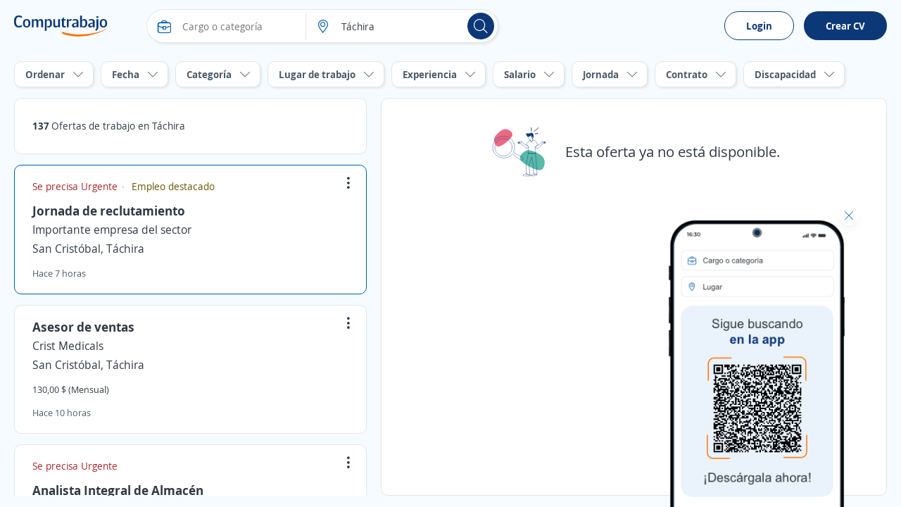

--- FILE ---
content_type: text/html; charset=utf-8
request_url: https://ve.computrabajo.com/empleos-en-tachira
body_size: 75069
content:
<!DOCTYPE html>
<html xmlns="http://www.w3.org/1999/xhtml" lang="es-VE">
<head>
    <title>Buscar empleo en T&#xE1;chira | Computrabajo Venezuela</title>
    


<meta http-equiv="Content-Type"  content="text/html; charset=utf-8" /><meta  name="viewport" content="width=device-width, initial-scale=1.0, maximum-scale=1.0, user-scalable=no" /><meta  name="x-ua-compatible" content="IE=edge" />
<meta name="meta_ctp" content="7" />
<meta name="meta_cts" content="170C96A5BFF589290032B402007D9E9C" />
<meta name="meta_ctv" content="8" />
<meta name="android_downloads" content="(+10,000,000)" />
<meta name="google-play-app" content="com.redarbor.computrabajo" />

    <link rel="preconnect" href="https://cp.ct-stc.com" crossorigin="" />
    <link rel="preconnect" href="https://candidato.ve.computrabajo.com" crossorigin="" />


    
		<link rel="canonical" href="https://ve.computrabajo.com/empleos-en-tachira" />

    

<meta  name="title" content="Buscar empleo en Táchira | Computrabajo Venezuela" /><meta  name="description" content="¿Buscas trabajo en Táchira? Consulta las mejores ofertas de empleo en las mejores empresa en la bolsa de empleo líder en Táchira." /><meta  name="h1" content="Ofertas de trabajo en Táchira" /><meta  name="respsta" content="200" />
    

<meta property="og:title" content="Buscar empleo en Táchira | Computrabajo Venezuela" /><meta property="og:description" content="¿Buscas trabajo en Táchira? Consulta las mejores ofertas de empleo en las mejores empresa en la bolsa de empleo líder en Táchira." /><meta property="og:type" content="website" /><meta property="og:url" content="https://ve.computrabajo.com/empleos-en-tachira" /><meta property="og:image" content="//cp.ct-stc.com/web8/20251216.02_01.27/c/img/logos/logoct-ogp.png" /><meta property="og:image:width" content="1200" /><meta property="og:image:height" content="630" />
    <link rel='shortcut icon' type='image/x-icon' href='//cp.ct-stc.com/web8/20251216.02_01.27/c/img/logos/favicon_ct.svg' />

        <link rel='preload' href='//cp.ct-stc.com/web8/20251216.02_01.27/c/css/fonts/CTFont_xs.woff2' as='font' type='font/woff2' crossorigin='anonymous' />
        <link rel='preload' href='//cp.ct-stc.com/web8/20251216.02_01.27/c/css/fonts/ct_font/ct_regular_font.woff2' as='font' type='font/woff2' crossorigin='anonymous' />
        <link rel='preload' href='//cp.ct-stc.com/web8/20251216.02_01.27/c/css/fonts/ct_font/ct_bold_font.woff2' as='font' type='font/woff2' crossorigin='anonymous' />


	<style>@charset "UTF-8";*{box-sizing:border-box;margin:0;padding:0;-webkit-font-smoothing:antialiased;-moz-osx-font-smoothing:grayscale}a,body,button,div,form,h1,h2,h3,h4,h5,h6,html,input,label,legend,li,ol,p,select,span,table,textarea,ul{border:0;font-size:100%;font-style:inherit;font-weight:inherit;outline:0;vertical-align:baseline}html{min-height:100%;-webkit-text-size-adjust:100%;-moz-text-size-adjust:100%;text-size-adjust:100%}article,aside,footer,header,main,nav,section{display:block}ul{list-style:none}table{border-collapse:collapse;border-spacing:0;width:100%}a:active,a:focus,a:hover{outline:0}a img,img{border:0;max-width:100%;vertical-align:middle}button:not(.default),input:not(.default),select:not(.default),textarea:not(.default){-webkit-appearance:none;-moz-appearance:none;appearance:none}input[type=search]::-webkit-search-cancel-button,input[type=search]::-webkit-search-decoration{-webkit-appearance:none;appearance:none}input[type=number]::-webkit-inner-spin-button,input[type=number]::-webkit-outer-spin-button{height:auto}input[type=number]{-webkit-appearance:textfield;-moz-appearance:textfield;appearance:textfield}select::-ms-expand{display:none}textarea{overflow:auto;resize:none;outline:none}button{background-color:transparent;cursor:pointer}[data-ac-template]{display:none!important}.box{background-color:#fff;padding:20px;border-radius:10px;box-shadow:0 0 9px 1px rgba(24,26,31,0.07);position:relative}.box.pAll0:not([class*=p]){padding:0}.box.pb0{padding-bottom:0}.box .box{padding:15px 0 0;border:0}.box>.i_close,.box>.i_close_w{position:absolute;border-radius:50px;font-size:1.2rem;height:30px;width:30px;right:10px;display:flex;align-items:center;justify-content:center}.box>.i_close:not(.center),.box>.i_close_w:not(.center){top:10px}.box>.i_close.center,.box>.i_close_w.center{top:50%;transform:translateY(-50%)}.box>.i_close:hover,.box>.i_close_w:hover{background-color:rgba(0,0,0,0.1)!important;border-radius:50px}.box_error,.box_info,.box_ok{border-radius:10px;padding:20px 35px 20px 20px;position:relative}.box_error h3,.box_info h3,.box_ok h3{font-size:1.7rem}.box_error .i_close_w,.box_error>.i_close,.box_info .i_close_w,.box_info>.i_close,.box_ok .i_close_w,.box_ok>.i_close{position:absolute;right:10px;top:10px}.box_error.small:not([class*=pAll]),.box_info.small:not([class*=pAll]),.box_ok.small:not([class*=pAll]){padding:14px 16px;padding-right:35px}.box_error.small h3,.box_info.small h3,.box_ok.small h3{font-size:1.4rem;font-weight:bold}.box_error.small a:not(.icon),.box_error.small a:not(.icon):hover,.box_info.small a:not(.icon),.box_info.small a:not(.icon):hover,.box_ok.small a:not(.icon),.box_ok.small a:not(.icon):hover{text-decoration:underline}.box_error.small h3+p,.box_error.small p+p,.box_info.small h3+p,.box_info.small p+p,.box_ok.small h3+p,.box_ok.small p+p{margin-top:5px}.box_error.tiny,.box_info.tiny,.box_ok.tiny{padding:10px}.box_ok{background-color:#EBF5E6;border:#EBF5E6}.box_ok,.box_ok :not([class*=fc_]){color:#353e4a}.box_info{background-color:#FFF0E2;border:#FFF0E2}.box_info,.box_info :not([class*=fc_]){color:#353e4a}.box_error{background-color:#fbeded;border:#fbeded}.box_error,.box_error :not([class*=fc_]){color:#353e4a}.sub_box{position:relative;background-color:#eaf3fb;border-radius:10px;padding:25px}.sub_box>.i_close:not(.posRel),.sub_box>.i_remove{cursor:pointer;position:absolute;right:15px;top:15px}.sub_box.cp:hover{background-color:#e1eef9}.sub_box.small{padding:10px;font-weight:bold;font-size:1.4rem;margin-top:0}.box{position:relative}.box.disabled{background-color:#e1eaf1;box-shadow:none;color:#4B5968}.box.sel{border:1px solid #0D3878}.box.box_fix{border-radius:0}.box.pack_alpha .box_bottom_info,.box.pack_alpha .box_top_info{left:-2px;right:-2px}.box .top_icon{position:absolute;top:0;left:50%;transform:translate(-50%,-50%)}.box.box_info_bottom{z-index:1}.box .box_left_info{position:absolute;left:-3px;top:0;height:100%;bottom:0;width:50px;border-radius:10px 0 0 10px}.box .box_left_info>span{font-size:1.4rem;position:absolute;transform:translate(-50%,-50%) rotate(-90deg);left:16px;top:50%;white-space:nowrap;display:flex;align-items:center}.box .box_left_info:before{content:"";background:#fff;height:20px;position:absolute;height:100%;right:0px;width:20px;border-radius:10px 0 0 10px}.add_info_top{margin-top:45px!important}.box_bottom_info,.box_top_info{position:absolute;left:0;right:0}.box_bottom_info:not([class*=bg_]),.box_top_info:not([class*=bg_]){background:#eaf3fb}.box_bottom_info:not([class*=fc_]),.box_top_info:not([class*=fc_]){color:#313944}.box_bottom_info.border:before,.box_top_info.border:before{border-right:1px solid #e1e5ea;border-left:1px solid #e1e5ea;width:calc(100% - 2px)}.box_bottom_info>svg,.box_top_info>svg{position:absolute;top:50%;left:20px;transform:translateY(calc(-50% - 7px))}.box_bottom_info:not([class*=tl]),.box_top_info:not([class*=tl]){text-align:center}.box_bottom_info:not([class*=fs]),.box_top_info:not([class*=fs]){font-size:1.4rem}.box_bottom_info:before,.box_top_info:before{content:"";background:#fff;height:20px;position:absolute;width:100%;right:0}.box_bottom_info.bg_yellow_light:before,.box_top_info.bg_yellow_light:before{top:70px!important}.box_bottom_info.info,.box_top_info.info{background-color:#e9ebf6}.box_bottom_info .tag,.box_top_info .tag{position:absolute;bottom:-5px;left:50%;transform:translateX(-50%)}.box_bottom_info{bottom:-30px;border-radius:0 0 10px 10px;padding:20px 10px 10px}.box_bottom_info:before{top:-10px;border-radius:0 0 10px 10px;box-shadow:0 5px 5px 0 rgba(15,23,42,0.0392156863)}.box_bottom_info.small{margin:-30px 0 15px;position:relative;bottom:auto}.box_bottom_info.small:before{display:none}.box_bottom_info.small a{padding:0 0 0 5px!important;border:0!important;flex-grow:inherit!important}.box_bottom_info.tc_fx{justify-content:center!important}.box_top_info{top:-55px;border-radius:10px 10px 0 0;padding:20px 10px 30px}.box_top_info:before{top:55px;border-radius:10px 10px 0 0;box-shadow:0 -5px 5px 0 rgba(15,23,42,0.0392156863)}.box_top_info.small{text-align:left;top:-40px;padding:8px 10px 15px}.box_top_info.small:before{top:35px}.shadow_left{box-shadow:-10px 0px 15px -10px rgba(24,26,31,0.07)}.box_border{}.box_border.hover:hover{border-color:#c3cbd4;box-shadow:0 0 15px rgba(0,0,0,0.15);cursor:pointer}.box_border.menu_top{margin-top:55px;border:0;border-top:1px solid #e1e5ea;background:#fff;padding:0 0 50px;border-radius:0}.box_border.menu_top .menu_switch{margin-top:-90px;margin-bottom:35px;padding:10px 0}.sub_box>.tag.new{position:absolute;top:-10px;left:50%;transform:translateX(-50%)}.sub_box.info{background-color:#e9ebf6;border:1px solid #e9ebf6}.sub_box.rounded{border-radius:15px}.sub_box a{display:inline-flex}.sub_box a .icon{font-size:1.8rem}.sub_box>.i_close:not([class*=fc_]),.sub_box>.i_remove:not([class*=fc_]){color:#313944}.b_primary{border:1px solid transparent;border-radius:10px;cursor:pointer;display:inline-block;padding:13px 17px;position:relative;transition:0.2s;z-index:1;background-color:#0D3878;color:#fff;font-weight:bold}.b_primary:not([class*=tl]){text-align:center}.b_primary:hover:not(span):not(.b_transparent){color:#fff;cursor:pointer}.b_primary:hover:not(span):not(.b_transparent):after{background-color:rgba(53,62,74,0.1)}.b_primary:not(span):after{background-color:rgba(53,62,74,0);border-radius:10px;bottom:-1px;content:"";left:-1px;position:absolute;right:-1px;top:-1px;transition:background-color 0.4s;z-index:-1}.b_primary.small.rounded{padding:10px 16px}.b_primary.rounded,.b_primary.rounded:after{border-radius:35px}.b_primary.circle,.b_primary.circle:after{border-radius:50%;padding:15px;width:auto}.b_primary.circle:hover{background-color:transparent}.b_primary.big{font-size:1.6rem;padding:13px 35px;font-weight:bold}.b_primary.small{padding:10px 12px}.b_primary.tiny{font-size:1.4rem;font-weight:normal;padding:5px 15px}.b_primary.disabled,.b_primary.disabled:hover,.b_primary[disabled],.b_primary[disabled]:hover{background:#f0f2f4;border-color:#f0f2f4;color:#4B5968;cursor:no-drop;pointer-events:none}.b_primary.disabled:after,.b_primary[disabled]:after{display:none!important}.b_primary input{background-color:#0b2f66;color:#fff}.b_primary input:hover{color:#fff}.b_primary_inv{border:1px solid transparent;border-radius:10px;cursor:pointer;display:inline-block;padding:13px 17px;position:relative;transition:0.2s;z-index:1;background-color:#fff;border-color:#0D3878;color:#0D3878;z-index:1}.b_primary_inv:not([class*=tl]){text-align:center}.b_primary_inv:hover:not(span):not(.b_transparent){color:#fff;cursor:pointer}.b_primary_inv:hover:not(span):not(.b_transparent):after{background-color:rgba(53,62,74,0.1)}.b_primary_inv:not(span):after{background-color:rgba(53,62,74,0);border-radius:10px;bottom:-1px;content:"";left:-1px;position:absolute;right:-1px;top:-1px;transition:background-color 0.4s;z-index:-1}.b_primary_inv.small.rounded{padding:10px 16px}.b_primary_inv.rounded,.b_primary_inv.rounded:after{border-radius:35px}.b_primary_inv.circle,.b_primary_inv.circle:after{border-radius:50%;padding:15px;width:auto}.b_primary_inv.circle:hover{background-color:transparent}.b_primary_inv.big{font-size:1.6rem;padding:13px 35px;font-weight:bold}.b_primary_inv.small{padding:10px 12px}.b_primary_inv.tiny{font-size:1.4rem;font-weight:normal;padding:5px 15px}.b_primary_inv.disabled,.b_primary_inv.disabled:hover,.b_primary_inv[disabled],.b_primary_inv[disabled]:hover{background:#f0f2f4;border-color:#f0f2f4;color:#4B5968;cursor:no-drop;pointer-events:none}.b_primary_inv.disabled:after,.b_primary_inv[disabled]:after{display:none!important}.b_primary_inv.active,.b_primary_inv:hover{background-color:#0D3878;color:#fff}.b_primary_inv.active:after,.b_primary_inv:hover:after{display:none!important}.b_primary_inv.active .fc_base,.b_primary_inv:hover .fc_base{color:#fff}.b_create_alert{margin-top:75px;display:flex;align-items:flex-start}.b_create_alert .icon{flex:22px 0 0}.b_create_alert>span:not(.icon){margin-top:3px}.b_create_alert+div{position:absolute;width:320px;top:40px}.b_create_alert+div>div{position:absolute;top:10px;z-index:99}.b_create_alert+div>div p{padding-right:20px}.box_btn_alert{float:right}.box_btn_alert .box{position:absolute;text-align:left;box-shadow:0 0 15px 4px rgba(8,9,10,0.1);width:320px;max-width:260px;top:45px;right:35px}.box_btn_alert .info_linkofertas{right:40px;top:auto;bottom:15px;padding:20px;width:375px;overflow:visible}.btn_alert{background:#FCC63B;height:38px;border-radius:25px;padding:0 15px;margin-top:17px;margin-right:-5px;z-index:99;display:flex;align-items:center;justify-content:center;position:relative;cursor:pointer}.btn_alert:hover{background:#fbb709}.btn_alert .descrip{color:#313944;padding:10px 10px 10px 0;height:38px;font-size:14px;text-align:left}.btn_alert:before{content:"";position:absolute;border-radius:50%;animation:move 4s infinite;top:0;right:0;box-shadow:0 0 15px #fff;width:40px;height:40px}.btn_alert.shadow_off:before{box-shadow:none}.info_linkofertas.box{box-shadow:0 0 15px 4px rgba(8,9,10,0.1);border:0;overflow:visible}@keyframes move{0%{transform:scale(0)}to{transform:scale(1)}}.b_primary_inv:active,.b_primary_inv:focus,.b_primary_inv:hover{background:#08234a;color:#fff}.b_primary_inv.b_premium{border-color:#59BAA8!important;color:#59BAA8!important}.b_primary_inv.b_premium:active,.b_primary_inv.b_premium:focus,.b_primary_inv.b_premium:hover{color:#fff!important;border-color:#429e8d!important;background:#429e8d!important}.b_primary_inv.new{background-color:#fff;color:#005DA9;border-color:#005DA9}.b_primary_inv.new:active,.b_primary_inv.new:focus,.b_primary_inv.new:hover{color:#fff;background-color:#005DA9}.b_primary_inv>.tag{position:absolute;top:-15px;left:50%;transform:translateX(-50%);margin:0!important}.b_primary_inv [attach-cv-button-text]{overflow:hidden;text-overflow:ellipsis;max-width:100%;white-space:nowrap;margin:-5px 0;display:inline-block;width:90%}.b_primary{font-size:1.6rem}.b_primary.small:not([class*=fs]){font-size:1.4rem}.b_primary.b_premium{font-weight:normal;background:#59BAA8}.b_primary.b_premium:active,.b_primary.b_premium:focus,.b_primary.b_premium:hover{background:#429e8d}.b_primary:hover:not([disabled]):not(.disabled){background-color:#0b2d61}.graphic_bar .bar{background-color:#f0f2f4;border-radius:10px;display:block;height:18px;text-align:left;position:relative}.graphic_bar .bar:not([class*=w]){width:180px}.graphic_bar .bar span{border-radius:10px;display:block;height:18px;text-align:center}.graphic_bar .bar .result{position:absolute;right:5px;line-height:1.2;bottom:1px}.graphic_bar .bar.small,.graphic_bar .bar.small span{height:14px;border-radius:30px}.graphic_bar .bar.small .result{bottom:0}.info_donut{left:50%;max-width:100%;position:absolute;text-align:center}.info_donut:not(.half){top:50%;transform:translate(-50%,-50%)}.info_donut.half{bottom:0;transform:translate(-50%,-5px)}.info_donut_half :first-child{float:left}.info_donut_half :last-child{float:right}.doughnut.half{margin:0 auto;padding:0;list-style-type:none;position:relative;width:70px;height:35px;overflow:hidden;border-radius:0}.doughnut.half *,.doughnut.half:before{box-sizing:border-box}.doughnut.half div,.doughnut.half:before{position:absolute;left:0;content:"";width:inherit;height:inherit;border:7px solid rgba(211,211,211,0.3)}.doughnut.half:before{border-bottom:none;border-top-left-radius:35px;border-top-right-radius:35px}.doughnut.half div{top:100%;border-color:#005DA9;border-top:none;border-bottom-left-radius:35px;border-bottom-right-radius:35px;transform-origin:50% 0;transform-style:preserve-3d;backface-visibility:hidden;animation-fill-mode:forwards;animation-duration:0.4s;animation-timing-function:linear;transition:transform 0.3s}.doughnut.half.default div{border-color:#005DA9}.doughnut.half.ko div{border-color:#7D66A8}.doughnut.half~p{line-height:1.4!important;max-width:100%!important}.doughnut.half .result{position:absolute;top:14px;left:0;right:0;text-align:center;font-size:2rem;font-weight:bold}.doughnut.half+.legend{color:#9ba5af;font-size:1.2rem;display:flex;width:70px;margin:5px auto 0}.doughnut.half+.legend :last-child{margin-left:auto}.doughnut{position:relative;width:140px;height:140px;margin:0;border-radius:100%}.doughnut.small{width:60px;height:60px}.doughnut.small .center{width:40px;height:40px}.doughnut.tiny{width:22px;height:22px}.doughnut.tiny .center{width:16px;height:16px}.doughnut.thin{width:60px;height:60px}.doughnut.thin .center{width:50px;height:50px}.doughnut.big{width:200px;height:200px}.doughnut.big .center{width:170px;height:170px}.doughnut.border{border:2px solid #fff}p.center{background:#fff;position:absolute;top:0;left:0;bottom:0;right:0;width:100px;height:100px;margin:auto;border-radius:50%;display:flex;align-items:center;justify-content:center;font-weight:bold;color:#313944}.portion{border-radius:50%;height:100%;position:absolute;width:100%}.bg_brand_light .center{background-color:#eaf3fb}.circle_chart{animation:circle-chart-fill 2s reverse;transform:rotate(-90deg);transform-origin:center}@keyframes circle-chart-fill{to{stroke-dasharray:0 100}}.clear{clear:both}.clearfix:after,.field_checkbox_box .group:after,.field_radio_box .group:after,.popup.flex>div:after,.popup:not(.flex):after,.validation-summary-errors:after,[class*=field_]:after{clear:both;content:"";display:table}input,select,textarea{background-color:#fff;border:1px solid #e1e5ea;border-radius:10px;display:block;color:#313944;font-family:inherit;font-weight:normal;line-height:1.4;padding:13px 15px;width:100%}input.small,select.small,textarea.small{padding:10px 12px}button{color:#313944;font-family:inherit;line-height:1.4}[class*=field_]{position:relative}[class*=field_]{margin-bottom:25px}[class*=field_]:not(.field_group) .field_on_off{display:inline-block;margin-bottom:0}[class*=field_].field_info{margin-bottom:0}[class*=field_].mb0{margin-bottom:0}html input[disabled]:not(.b_transparent):not(.b_primary),html input[readonly]:not(.b_transparent):not(.b_primary),html select[disabled],html select[readonly],html textarea[disabled],html textarea[readonly],span.disabled,span.disabled:hover{background-color:#f0f2f4;border:1px solid #e1e5ea;color:#97a3b4;cursor:no-drop;opacity:1}html input[readonly],html select[readonly],html textarea[readonly]{pointer-events:none}.field-validation-error{float:left;font-size:1.2rem;line-height:1;background-color:#da3d3d;border-radius:9px;color:#fff;margin-top:10px;padding:5px 10px}.field-validation-error a{color:#fff;text-decoration:underline}.field-validation-error a:hover{color:#fff;font-weight:bold;text-decoration:underline}.field-validation-error.outside{float:none;display:inline-block}.input-validation-error{border-color:#da3d3d}.input-validation-ok{animation:fade_out_ok 2s ease-in-out}@keyframes fade_out_ok{0%{border-color:#79BA59;background-color:#EBF5E6}90%{border-color:#79BA59;background-color:#EBF5E6}}.validation-summary-errors{background:#da3d3d;border:1px solid #da3d3d;border-radius:10px;color:#fff;display:flex;flex-direction:column;margin-bottom:25px;position:relative;padding:13px 16px}.validation-summary-errors *,.validation-summary-errors :hover{color:#fff}.validation-summary-errors h3{font-size:2rem}.validation-summary-errors h3+p,.validation-summary-errors p+p{margin-top:5px}.validation-summary-errors a,.validation-summary-errors a:hover{text-decoration:underline}label{display:inline-block;margin-bottom:8px;font-weight:bold}.no_label{margin-top:27px}.required{color:#da3d3d;margin-left:2px}.field_checkbox.hori .group label,.field_radio.hori .group label{display:inline-block;margin:5px 0;padding:4px 25px 4px 25px}.field_checkbox.hori .group label .input,.field_radio.hori .group label .input{top:6px}.field_checkbox.hori.small label,.field_radio.hori.small label{padding:1px 15px 1px 23px}.field_checkbox.hori.small label .input,.field_radio.hori.small label .input{top:3px}.field_checkbox label a,.field_radio label a{display:inline-block;text-decoration:underline}.field_checkbox.alone .checkbox,.field_checkbox.alone .radio,.field_radio.alone .checkbox,.field_radio.alone .radio{margin-bottom:0;padding-left:0;height:15px;width:15px}.field_checkbox.alone .input,.field_radio.alone .input{display:block;position:relative;top:0}.checkbox,.radio{cursor:pointer;display:block;font-weight:normal;min-height:15px;padding-left:25px;position:relative;-webkit-user-select:none;-moz-user-select:none;user-select:none;width:-moz-fit-content;width:fit-content}.checkbox input[type=checkbox],.checkbox input[type=radio],.radio input[type=checkbox],.radio input[type=radio]{border:0!important;clip:rect(0 0 0 0)!important;height:1px!important;margin:-1px!important;overflow:hidden!important;padding:0!important;position:absolute!important;width:1px!important}.checkbox input[type=checkbox].input-validation-error~.input,.checkbox input[type=radio].input-validation-error~.input,.radio input[type=checkbox].input-validation-error~.input,.radio input[type=radio].input-validation-error~.input{border-color:#da3d3d}.checkbox input[type=checkbox]:checked~.input,.checkbox input[type=radio]:checked~.input,.radio input[type=checkbox]:checked~.input,.radio input[type=radio]:checked~.input{background-color:#0D3878;border-color:#0D3878}.checkbox input[type=checkbox]:checked~.input:after,.checkbox input[type=radio]:checked~.input:after,.radio input[type=checkbox]:checked~.input:after,.radio input[type=radio]:checked~.input:after{display:block}.checkbox input[type=checkbox]:checked~.input+span,.checkbox input[type=radio]:checked~.input+span,.radio input[type=checkbox]:checked~.input+span,.radio input[type=radio]:checked~.input+span{font-weight:bold}.checkbox input[type=checkbox]:disabled~.input,.checkbox input[type=radio]:disabled~.input,.radio input[type=checkbox]:disabled~.input,.radio input[type=radio]:disabled~.input{border-color:#e1e5ea;cursor:no-drop}.checkbox input[type=checkbox]:disabled~.input+span,.checkbox input[type=radio]:disabled~.input+span,.radio input[type=checkbox]:disabled~.input+span,.radio input[type=radio]:disabled~.input+span{color:#97a3b4;cursor:no-drop;font-weight:normal}.checkbox input[type=checkbox]:disabled:checked~.input,.checkbox input[type=radio]:disabled:checked~.input,.radio input[type=checkbox]:disabled:checked~.input,.radio input[type=radio]:disabled:checked~.input{background-color:#e1e5ea}.checkbox .input,.radio .input{background-color:#fff;border:1px solid #c3cbd4;height:15px;left:0;position:absolute;top:2px;width:15px}.checkbox .input:after,.radio .input:after{content:"";display:none;position:absolute}.checkbox.fs16 .input,.radio.fs16 .input{top:3px}.checkbox.fwB input[type=checkbox]:disabled~.input+span,.checkbox.fwB input[type=radio]:disabled~.input+span,.radio.fwB input[type=checkbox]:disabled~.input+span,.radio.fwB input[type=radio]:disabled~.input+span{font-weight:bold}.checkbox.fc_base input[type=checkbox]:disabled~.input+span,.checkbox.fc_base input[type=radio]:disabled~.input+span,.radio.fc_base input[type=checkbox]:disabled~.input+span,.radio.fc_base input[type=radio]:disabled~.input+span{color:#313944}.checkbox .input{border-radius:3px}.checkbox .input:after{border:solid #fff;border-width:0 2px 2px 0;height:7px;left:4px;top:1px;transform:rotate(45deg);width:3px}.radio .input{border-radius:50%}.radio .input:after{background-color:#fff;border-radius:50%;height:5px;left:4px;top:4px;width:5px}.field_checkbox_box,.field_radio_box{margin-bottom:15px}.field_checkbox_box .group label,.field_radio_box .group label{display:inline-block;float:left;margin-bottom:10px;padding-left:0;position:relative}.field_checkbox_box .group label:not(:last-child),.field_radio_box .group label:not(:last-child){margin-right:2%}.field_checkbox_box .group label.fn,.field_radio_box .group label.fn{float:none}.field_checkbox_box .group label.mb0,.field_radio_box .group label.mb0{margin-bottom:0}.field_checkbox_box .group .input,.field_radio_box .group .input{transition:background-color 0.2s ease-in-out,border-color 0.2s ease-in-out}.field_checkbox_box .group .label_box,.field_radio_box .group .label_box{background-color:#fff;border:1px solid #e1e5ea;border-radius:10px;cursor:pointer;display:inline-block;font-weight:normal;padding:13px 17px 13px 38px;width:100%;transition:color 0.2s ease-in-out,background-color 0.2s ease-in-out,border-color 0.2s ease-in-out}.field_checkbox_box .group .label_box.dFlex,.field_radio_box .group .label_box.dFlex{display:flex}.field_checkbox_box .group input.input-validation-error~.label_box,.field_radio_box .group input.input-validation-error~.label_box{border-color:#da3d3d}.field_checkbox_box .group input:checked~.input,.field_checkbox_box .group input:not(:disabled):hover~.input,.field_radio_box .group input:checked~.input,.field_radio_box .group input:not(:disabled):hover~.input{border-color:#0D3878}.field_checkbox_box .group input:checked~.input+.label_box,.field_checkbox_box .group input:not(:disabled):hover~.input+.label_box,.field_radio_box .group input:checked~.input+.label_box,.field_radio_box .group input:not(:disabled):hover~.input+.label_box{background-color:#eaf3fb;border-color:#0D3878;color:#313944;font-weight:normal}.field_checkbox_box .group input:checked:disabled:hover~.input,.field_checkbox_box .group input:checked:disabled~.input,.field_radio_box .group input:checked:disabled:hover~.input,.field_radio_box .group input:checked:disabled~.input{border-color:#e1e5ea}.field_checkbox_box .group input:checked:disabled:hover~.input+.label_box,.field_checkbox_box .group input:checked:disabled~.input+.label_box,.field_radio_box .group input:checked:disabled:hover~.input+.label_box,.field_radio_box .group input:checked:disabled~.input+.label_box{background-color:#fff;border-color:#e1e5ea;color:#4B5968}.field_checkbox_box .group .input,.field_radio_box .group .input{left:15px;position:absolute;top:16px;transform:none}.field_checkbox_box .field-validation-error,.field_radio_box .field-validation-error{margin-top:-7px}.field_checkbox_box.small .group .input,.field_radio_box.small .group .input{top:13px}.field_checkbox_box.small .group .label_box,.field_radio_box.small .group .label_box{padding:10px 15px 10px 38px}.field_checkbox_box.no_input .input,.field_radio_box.no_input .input{display:none!important}.field_checkbox_box.no_input:not(.small) .label_box,.field_radio_box.no_input:not(.small) .label_box{padding-left:17px}.field_checkbox_box.no_input.small .label_box,.field_radio_box.no_input.small .label_box{padding-left:15px}.field_checkbox_box.rounded .label_box,.field_radio_box.rounded .label_box{border-radius:25px}.field_checkbox_box.vert .group label,.field_radio_box.vert .group label{width:100%}.field_checkbox_box.vert .group label .label_box,.field_radio_box.vert .group label .label_box{margin-left:0;width:100%}.field_checkbox_box.center,.field_radio_box.center{text-align:center}.field_checkbox_box.center .group label,.field_radio_box.center .group label{float:none}.field_checkbox_box.center .group label:not(:last-child),.field_radio_box.center .group label:not(:last-child){margin-right:6px}.field_checkbox_box.center .field-validation-error,.field_radio_box.center .field-validation-error{width:100%}input:not([type=button]):not([type=submit]):not(.search),select,textarea{transition:border 0.25s ease-in-out}input:not([type=button]):not([type=submit]):not(.search):not([readonly]):focus,select:not([readonly]):focus,textarea:not([readonly]):focus{border-color:#0D3878}.field_on_off{cursor:pointer;-webkit-user-select:none;-moz-user-select:none;user-select:none}.field_on_off .field_help{display:block;float:none;margin-bottom:9px;margin-top:-6px;text-align:left}.field_on_off .switch{background-color:#a0abbb;border-radius:9px;cursor:pointer;display:block;height:20px;margin-bottom:0;position:relative;text-align:center;width:100%}.field_on_off .switch .disc{background-color:#fff;border-radius:50%;box-shadow:1px 1px 5px rgba(53,62,74,0.2);content:"";height:14px;left:3px;position:absolute;right:auto;top:3px;width:14px}.field_on_off .switch .off,.field_on_off .switch .on{color:#fff;font-size:1.3rem;font-weight:bold;line-height:1.4;width:100%;padding-top:1px}.field_on_off .switch .on{display:none;padding-right:13px}.field_on_off .switch .off{display:block;padding-left:13px}.field_on_off .switch.dIB{display:inline-block}.field_on_off input{display:none!important}.field_on_off input:checked~.switch{background-color:#0D3878}.field_on_off input:checked~.switch .disc{box-shadow:-1px 1px 5px rgba(53,62,74,0.2);left:auto;right:3px}.field_on_off input:checked~.switch .on{display:block}.field_on_off input:checked~.switch .off{display:none}.field_on_off.big{cursor:default;display:block}.field_on_off.big.dIB{display:inline-block}.field_on_off.big .switch{border-radius:20px;height:30px}.field_on_off.big .switch .disc{height:24px;width:24px}.field_on_off.big .switch .off,.field_on_off.big .switch .on{padding-top:6px}.field_on_off.disabled,.field_on_off.disabled:hover{background-color:transparent;border:0;color:#313944}.field_on_off.disabled .switch,.field_on_off.disabled:hover .switch{background-color:#d8dde3;cursor:no-drop}.field_on_off.disabled .switch .disc,.field_on_off.disabled:hover .switch .disc{opacity:0.5}.field_on_off.disabled input:checked~.switch,.field_on_off.disabled:hover input:checked~.switch{background-color:#d8dde3}.field_select_links>p,.sq_list:not(.hori) li>span:nth-child(2):not(.t_word_wrap),.t_ellipsis{overflow:hidden;text-overflow:ellipsis;max-width:100%;white-space:nowrap}.field_select_links{position:relative;font-size:1.6rem;cursor:pointer;text-align:left}.field_select_links>p{border:1px solid #e1e5ea;background-color:#fff;border-radius:30px;display:block!important;color:#313944;padding:13px 35px 13px 15px}.field_select_links>p:before{position:absolute;right:15px;top:50%;transform:translateY(-50%)}.field_select_links>.list{border:1px solid #0D3878;border-top-color:#0D3878;background-color:#fff;border-radius:0 0 10px 10px;position:absolute;max-height:170px;top:49px;left:0;right:0;z-index:999;overflow-y:auto;opacity:0;display:none}.field_select_links>.list li button,.field_select_links>.list>li a,.field_select_links>.list>li>span:first-of-type:not(.tag){color:#313944;display:block;padding:10px 15px;font-size:1.4rem}.field_select_links>.list li:hover{background-color:#eaf3fb}.field_select_links.small{font-size:1.4rem}.field_select_links.small>.list{top:36px}.field_select_links.small>.list li button,.field_select_links.small>.list>li a,.field_select_links.small>.list>li>span:first-of-type:not(.tag){padding:10px}.field_select_links.small>p{padding:10px 40px 10px 10px}.field_select_links.open>p{border-color:#0D3878}.field_select_links.open>.list{display:block;opacity:1}.field_select_links .tag.new{background-color:#FCC73B;position:absolute;top:-10px;left:50%;right:auto;transform:translateX(-50%);margin:0}.field_select_links.new:before{content:"";height:12px;width:12px;border-radius:50%;position:absolute;top:-4px;right:-4px;background-color:#FCC73B}select.transparent{border:0;padding-left:0}.cols,.field_range .range_txt{display:table;border-collapse:separate;width:100%}.cols.mB_neg,.field_range .mB_neg.range_txt{width:calc(100% + 20px * 2)}.cols>:not(script),.field_range .range_txt>:not(script){display:table-cell;vertical-align:middle}.cols>:not(script).vt,.field_range .range_txt>:not(script).vt{vertical-align:top}.cols>:not(script).vb,.field_range .range_txt>:not(script).vb{vertical-align:bottom}.cols.flex,.field_range .flex.range_txt{display:flex;align-content:space-between;align-items:center}.cols.flex.vb_fx,.field_range .flex.vb_fx.range_txt{align-items:flex-end}.cols.flex.vj_fx,.field_range .flex.vj_fx.range_txt{align-items:stretch}.cols.flex.vt_fx,.field_range .flex.vt_fx.range_txt{align-items:flex-start}.cols.flex>*,.field_range .flex.range_txt>*{flex-grow:1}.cols.flex>.has_width,.field_range .flex.range_txt>.has_width{flex:none}.cols.flex>:not(.has_width),.field_range .flex.range_txt>:not(.has_width){min-width:0}.cols.flex .fx_none,.field_range .flex.range_txt .fx_none{flex:none}.field_range .range_txt{margin-top:10px;table-layout:fixed}.field_range .range_txt span{font-weight:bold;text-align:center}.field_range.test_level .range_txt{width:108%;margin-left:-4%;margin-right:-4%}.ui-slider{position:relative;display:inline-block;border-radius:30px;width:91%;margin:0 4.5%}.ui-slider .ui-widget-header{background-color:#418FDE;border-radius:8px}.ui-slider .ui-slider-handle{border-radius:50%;background-color:#fff;position:absolute;z-index:2;width:24px;height:24px}.ui-slider .ui-slider-handle[style="left: 100%;"]{left:100%!important}.ui-slider .ui-slider-handle:before{border-radius:50%;background-color:#418FDE;display:block;left:3px;position:absolute;top:3px;content:"";width:16px;height:16px}.ui-slider .ui-slider-handle .value{display:none!important}.ui-slider .ui-slider-range{position:absolute;display:block;z-index:1}.ui-slider.ui-widget-content{background-color:#d9d9d9!important}.ui-slider-horizontal{height:13px}.ui-slider-horizontal .ui-slider-handle{top:-7px;margin-left:-10px}.ui-slider-horizontal .ui-slider-handle.ui-state-default{border:1px solid #97a3b4}.ui-slider-horizontal .ui-state-focus{outline:1px solid #418FDE}.ui-slider-horizontal .ui-slider-range{top:0;height:100%}.ui-slider-horizontal .ui-slider-range-min{left:0}.ui-slider-horizontal .ui-slider-range-max{right:0}.field_textarea .box_top_info.small{top:auto;position:relative;width:100%}.field_textarea .box_top_info.small:before{display:none}.field_textarea .box_top_info.small+textarea{margin-top:-10px!important;float:left;position:relative}.stars{text-align:left;width:120px}.stars,.stars span{background-image:url("/c/img/stars.svg");background-position:left top;content:"";display:inline-block;font-size:0;height:20px;line-height:0}.stars span{background-position-y:-20px}.stars.small,.stars.small span{background-size:calc(14px + 2px) calc(14px * 2);height:14px}.stars.small{width:calc(14px * 5 + 2px * 4)}.stars.small span{background-position-y:14px}.i_close_w{color:#fff}.i_report_b{color:#005DA9}.i_fav_sel{color:#EC6984}.i_print_b{color:#005DA9}.i_alert{font-size:21px}.i_alert_b{color:#005DA9}.i_alert_w{font-size:22px}.i_dislike{color:#da3d3d}.i_like{color:#79BA59}.i_back{color:#313944}.i_prev{margin:0 5px 0 0}.i_next{margin:0 0 0 5px}.i_doc_file{color:#295daa}.i_doc_file:before{content:"\e926"}.i_pdf_file{color:#c42700}.i_pdf_file:before{content:"\e925"}.list_dot>:not(script){display:inline}.list_dot>:not(script):not(:first-child):before{color:#4B5968;content:"·";margin:0 6px 0 2px}.sq_list{display:flex}.sq_list li{align-items:flex-start;display:flex;justify-content:space-between;margin-bottom:5px;margin-top:5px;text-align:left}.sq_list li>span:first-child{margin:2px 8px 0 0}.sq_list li>span:first-child,.sq_list li>span:first-child span{border-radius:50%;display:block;height:14px;width:14px}.sq_list li.disabled{color:#4B5968;opacity:0.6}.sq_list li.disabled>span:first-child span{background-color:#b4bdca}.sq_list:not(.hori){flex-direction:column}.sq_list:not(.hori) li:not(:last-child){padding-bottom:4px}.sq_list:not(.hori) li>span:nth-child(2){margin-right:auto}.sq_list.hori{flex-direction:row}.sq_list.hori li:not(:last-child){margin-right:15px}.sq_list.hori li>span:first-child{margin-right:6px}.sq_list .value{font-size:1.6rem;padding-left:10px;white-space:nowrap;width:auto}.overlay{position:fixed;bottom:0;left:0;right:0;top:0;background-color:rgba(53,62,74,0.6);z-index:9999}.popup{position:fixed}.popup:not(.flex){background-color:#fff;border-radius:10px;box-shadow:0 0 15px 4px rgba(53,62,74,0.1);left:50%;top:50%;transform:translate(-50%,calc(-50% + 0.5px));z-index:9999;min-width:550px;max-width:550px}.popup:not(.flex)>div{max-height:95vh;overflow-y:auto;overflow-x:hidden;padding:20px}.popup:not(.flex)>div.pb0{padding-bottom:0}.popup:not(.flex)>div.pAll20{padding:20px}.popup.flex{align-items:center;bottom:0;display:flex;justify-content:center;left:0;right:0;top:0;z-index:9999}.popup.flex:not(.bg_none){background-color:rgba(53,62,74,0.6)}.popup.flex>div{position:relative;border-radius:10px;box-shadow:0 0 15px 4px rgba(53,62,74,0.1);min-width:400px;max-width:1120px}.popup.flex>div:not(.bg_none){background-color:#fff}.popup.flex>div>div{max-height:95vh;overflow-y:auto;overflow-x:hidden;padding:20px}.popup.flex>div>div.pb0{padding-bottom:0}.popup.flex>div>div.pAll0{padding:0}.popup.flex>div>div.pAll20{padding:20px}.popup.flex .form_action{margin-bottom:0}.popup h2{padding-left:20px;padding-right:20px;text-align:center;font-size:2.1rem}.popup h2:not([class*=mb]){margin-bottom:20px}.popup .desc{text-align:center}.popup .form_action{border-top:0;padding-top:0}.popup>.i_close,.popup>.i_close_w,.popup>div>.i_close,.popup>div>.i_close_w{cursor:pointer;position:absolute;right:18px;top:15px}.popup .header_img{margin:-20px;max-width:none}.blockUI{z-index:9999}.popup{overflow:hidden}.popup :not(label):not(h2):not([class*=fs]):not([class*=field-validation-error]){font-size:1.6rem}.popup .fs13,.popup .fs13 *{font-size:1.3rem!important}.popup .fs12,.popup .fs12 *{font-size:1.2rem!important}.popup h2{font-size:2.1rem}.popup:not(.flex)>div{padding:20px 50px}.popup.flex>div>div{padding:30px}.popup.flex>div>div::-webkit-scrollbar{width:10px}.popup.flex>div>div::-webkit-scrollbar:horizontal{height:5px}.popup.flex>div>div::-webkit-scrollbar-track{background:#f1f1f1}.popup.flex>div>div::-webkit-scrollbar-thumb{background:#888;border-radius:10px}.popup.flex>div>div::-webkit-scrollbar-thumb:hover{background:#555}.popup.big{min-width:750px;max-width:750px}.popup .header_popup{background-color:#FCC63B;margin:-30px -50px 30px;padding:50px 60px;display:flex;align-items:center}.popup .header_popup.pt0{padding-top:0}.popup .header_popup.pb0{padding-bottom:0}.popup .title_sticky{text-align:center;color:#313944;margin:-20px -50px 20px;padding:20px;position:sticky;top:-20px;z-index:99;border-radius:10px 10px 0 0}.popup .title_sticky:not(.bb0){border-bottom:1px solid #e1e5ea}.popup .title_sticky:not([class*=bg_]){background:#fff}.popup .title_sticky h2:not([class*=fs]){font-size:1.6rem}.popup .title_sticky p{text-align:center;padding:0 50px}.popup .title_sticky .i_close{position:absolute;right:5px;transition:0.2s ease-in;top:15px;right:15px}.popup .title_sticky .i_close:not([class*=top]){top:10px}.popup .title_sticky .i_back{position:absolute;left:5px;border-radius:50px;transition:0.2s ease-in}.popup .title_sticky .i_back:not([class*=top]){top:10px}.popup .title_sticky .icon.hover_w:hover{background:white}.popup .btns_popup *{width:50%}.popup .btn_sticky{text-align:center;position:sticky;bottom:0px;background:#fff;z-index:999;margin:0 -50px;box-shadow:inset 0 1px 0 #e2e2e2;border-radius:0 0 10px 10px;padding:15px 30px;justify-content:center;display:flex;padding:15px 5%}.popup .btn_sticky .b_primary,.popup .btn_sticky .b_primary_inv{width:49%}.popup .btn_sticky .b_primary:first-child,.popup .btn_sticky .b_primary_inv:first-child{margin:0 2% 0 0}.popup .btn_sticky .b_primary:only-child,.popup .btn_sticky .b_primary_inv:only-child{margin:0}.pag_numeric{display:flex;justify-content:center;margin-top:0}.pag_numeric a,.pag_numeric>span{border:1px solid #e1e5ea;background-color:#fff;color:#313944;border-radius:30px;display:flex;min-width:42px;min-height:42px;margin:0 5px;padding:5px 16px;font-size:1.4rem!important;line-height:1.4!important;align-items:center;justify-content:center}.pag_numeric a:hover,.pag_numeric>span:hover{color:#313944;background-color:#eaf3fb}.pag_numeric a.sel,.pag_numeric>span.sel{cursor:default;color:#fff;background-color:#0D3878}.pag_numeric a.disabled,.pag_numeric>span.disabled{pointer-events:none;opacity:0.5}.pag_numeric a.b_prev .icon,.pag_numeric>span.b_prev .icon{margin-right:5px}.pag_numeric a.b_next .icon,.pag_numeric>span.b_next .icon{margin-left:5px}.menu_switch{padding:10px 20px;z-index:999;font-size:1.4rem}.menu_switch nav{border-radius:25px;background-color:#eaf3fb;width:100%;display:flex;justify-content:space-between;padding:5px}.menu_switch nav a{width:100%;text-align:center;color:#313944;border-radius:25px;white-space:nowrap;margin:0 2px;padding:11px 15px}.menu_switch nav a.sel{font-weight:bold;background-color:#fff}.menu_switch nav a:hover{transition:0.2s ease;background:rgba(255,255,255,0.5803921569)}.menu_switch.more_items{overflow-x:auto}.menu_switch.more_items nav{width:-moz-max-content;width:max-content}.menu_switch+.box{border-top:0!important}.box_border,.box_tooltip{background-color:#fff;border:1px solid #e1e5ea;border-radius:10px;padding:10px}.box_border.pb0,.pb0.box_tooltip{padding-bottom:0}.box_border.pAll15,.pAll15.box_tooltip{padding:15px}.field_checkbox.input_right .checkbox{padding:0 25px 0 0}.field_checkbox.input_right .checkbox input[type=checkbox]:checked~.input+span{font-weight:normal}.field_checkbox.input_right .input{right:0;left:auto}.sub_box>.tag{position:absolute;top:0;left:50%;transform:translate(-50%,-50%);margin-left:0!important}h2 a~.tags{position:absolute;bottom:15px;right:20px;display:flex;align-items:center}h2 a~.tags .tag{font-weight:normal;color:#97A3B4;background-color:#fff;border:1px solid #97A3B4;margin-left:5px;display:flex;align-items:center;padding:3px 10px}h2 a~.tags .tag.postulated{border-color:#79BA59;color:#79BA59}h2 a~.tags .tag.ok{border-color:#79BA59;background-color:#79BA59;color:#fff}.fc_aux_light,a.fc_base.hover:hover{color:#97a3b4}.rounded{border-radius:30px}a.fc_base.t_ellipsis{vertical-align:middle;max-width:350px;display:inline-block}.b_aux{padding:13px 17px;border:1px solid #e1e5ea;color:#313944;border-radius:30px}.mB_neg{margin:0 -30px}.tag{background-color:#0D3878;color:#fff;border-radius:25px;padding:3px 15px;display:inline-block;font-size:1.4rem}.tag.small{font-size:1.2rem!important;border-radius:30px;padding:2px 12px;background:#f1f1f1;color:#333}.tag.base{border:1px solid #D1E3F2;color:#313944;background-color:#fff}.tag.save{background-color:rgba(53,62,74,0.9);border:0;border-radius:5px;font-size:14px!important;padding:13px 20px;position:fixed;z-index:99;left:0;bottom:0;margin:15px}.tag.save a{color:#fff;text-decoration:underline}.tag.link{border:1px solid #005DA9;color:#005DA9;background-color:#fff;border-radius:25px}.tag.link *{font-size:1.4rem}.tag.link:hover{color:#fff;background-color:#0D3878}.tag.company_ok{border:1px solid #79BA59;color:#79BA59;background-color:transparent;font-size:15px!important;padding:5px 10px;display:inline-flex;align-items:center}.tag.company_ok,.tag.company_ok *{line-height:1!important}.tag.new{background-color:#FCC73B;color:#313944;border-radius:25px;padding:3px 10px;font-size:1.2rem!important}.tag.premium{background-color:#59BAA8;color:#fff;border-radius:25px;padding:3px 10px;font-size:1.2rem!important}.filters{display:flex;align-items:center;margin:-30px 0 10px;flex-wrap:wrap}.filters>div{margin:0 10px 5px 0}.filters>div:last-child{margin:0 0 5px}.filters .btn_alert{margin:0}.filters .btn_alert .descrip{font-weight:bold}.filters .field_select_links>p{box-shadow:2px 2px 3px rgba(0,0,0,0.07);font-weight:bold}.filters .field_select_links>p:hover{background-color:#f0f2f4}.title_page{position:relative;z-index:99;overflow:hidden;text-overflow:ellipsis;width:calc(100% - 140px);white-space:nowrap;font-size:1.4rem}.field_tag>span{border-radius:10px;display:flex;align-items:center;width:auto;color:#005DA9;padding:8px 15px;background-color:#eaf3fb;border:1px solid #D1E3F2;box-shadow:2px 2px 3px rgba(0,0,0,0.07);font-weight:bold}.field_tag>span span{overflow:hidden;text-overflow:ellipsis;white-space:nowrap;text-overflow:ellipsis;max-width:140px;white-space:nowrap;display:inline-block}.field_tag>span .icon{font-size:1.2rem;margin-left:5px}.field_select_links>p{border-radius:10px;width:100%;white-space:nowrap;color:#4B5968}.field_select_links.small>p{padding:8px 40px 8px 15px}.field_select_links.small .list{top:43px}.field_select_links.open>p{border-color:#e1e5ea}.field_select_links.open .box_select{display:inline-block;opacity:1}.field_select_links.short .list{width:150px}.field_select_links.long .list li.sel:before{content:"";display:inline-block;transform:rotate(42deg);height:8px;width:3px;border-bottom:2px solid #79BA59;border-right:2px solid #79BA59;position:absolute;top:13px;left:30px}.field_select_links.long .list li.sel a,.field_select_links.long .list li.sel span:first-of-type:not(.tag){padding:10px 65px 10px 45px!important}.field_select_links.long .box_select{width:500px}.field_select_links.long .title+div{max-height:335px;overflow-y:auto;overflow-x:hidden}.field_select_links.long .title+div::-webkit-scrollbar{height:10px;width:10px}.field_select_links.long .title+div::-webkit-scrollbar-thumb{background:rgba(53,62,74,0.12);border-radius:10px}.field_select_links.long .title+div::-webkit-scrollbar-track-piece{background:#fff}.field_select_links.long .list{max-height:inherit!important}.field_select_links .box_select{border:1px solid #e1e5ea;z-index:9999;border-radius:10px;box-shadow:0 10px 15px rgba(0,0,0,0.15);width:250px;display:none;position:absolute;left:0;right:0;top:43px;z-index:999;background-color:#fff;padding-bottom:13px;overflow:hidden;cursor:default}.field_select_links .box_select .title{display:flex;align-items:center;padding:10px 10px 10px 25px;position:relative;z-index:1}.field_select_links .box_select .title span:not(.i_close){font-weight:bold;font-size:1.5rem}.field_select_links .box_select .title.scroll{box-shadow:0 0 7px rgba(0,0,0,0.15)}.field_select_links .box_select .list{width:100%;max-height:300px;position:relative;border:0;border-radius:0;padding:0;box-shadow:none;top:0;z-index:0;overflow:auto}.field_select_links .box_select .list li:hover{background-color:#eaf3fb}.field_select_links .box_select .list li>a,.field_select_links .box_select .list li>span:first-of-type:not(.tag){padding:10px 65px 10px 25px!important}.field_select_links .box_select .box_checkbox li{display:flex;align-items:center;width:100%;padding:15px 15px 15px 25px}.field_select_links .box_select .box_checkbox li.geo_hide{padding:15px 25px}.field_select_links .box_select .box_checkbox .tag{top:0}.field_select_links .box_select .footer{display:flex;padding:15px 15px 0 25px;position:relative;z-index:1}.field_select_links .box_select .footer:not(.geo_hide){box-shadow:0 -3px 3px rgba(0,0,0,0.07)}.field_select_links .list{border:1px solid #e1e5ea;z-index:9999;border-radius:18px;box-shadow:0 10px 15px rgba(0,0,0,0.15);max-height:250px}.field_select_links .list:not([class*=w100]){width:250px}.field_select_links .list::-webkit-scrollbar{height:10px;width:10px}.field_select_links .list::-webkit-scrollbar-thumb{background:rgba(53,62,74,0.12);border-radius:10px}.field_select_links .list::-webkit-scrollbar-track-piece{background:#fff}.field_select_links .list li{padding:0;display:flex;vertical-align:middle;position:relative;align-items:center}.field_select_links .list li>a,.field_select_links .list li>span:first-of-type:not(.tag){color:#4B5968;padding:10px 65px 10px 25px!important;width:100%;z-index:2;position:relative}.field_select_links .list li.sel{background-color:#eaf3fb}.field_select_links .btn_close{margin-left:auto;width:30px;height:30px;display:flex;flex:30px 0 0;align-items:center;justify-content:center;border-radius:50%;cursor:pointer}.field_select_links .btn_close:hover{background-color:#eaf3fb}.field_select_links .tag{background-color:#eaf3fb;color:#4B5968;font-size:1.2rem;margin-left:auto;position:absolute;right:15px;top:10px;line-height:1;z-index:1}.field_select_links.inv>p{border:0;padding-right:15px}.field_select_links.inv>p:before{content:none}.field_select_links.inv .box_select.left{left:inherit}.b_primary.postulated,.b_primary.postulated:hover{color:#79BA59!important;border-color:#79BA59!important;background:#fff!important;cursor:default!important;font-weight:normal}.b_primary.postulated:after,.b_primary.postulated:hover:after{display:none}.b_primary .premium{position:absolute;top:-12px;left:50%;transform:translateX(-50%);font-weight:normal}.box_tooltip{padding:20px;position:absolute;bottom:45px;width:275px;z-index:999;font-size:1.2rem}.box_tooltip .i_close{position:absolute;top:15px;right:15px}.box_border.hover:hover,.hover.box_tooltip:hover{border-color:#c3cbd4;box-shadow:0 0 15px rgba(0,0,0,0.15);cursor:pointer}.box_border.menu_top,.menu_top.box_tooltip{border-radius:0;border-left:0;border-right:0;border-bottom:0;margin:20px 0 0;padding:20px 0 0;border:0;background-color:transparent}.box_border.menu_top .menu_switch,.menu_top.box_tooltip .menu_switch{margin-top:-48px;padding:0}.box_buttons,.title_offer{background-color:#fff;position:sticky;left:0;z-index:9}.title_offer{top:0;padding:20px 115px 0 0}.box_buttons{display:flex;border-bottom:1px solid #e1e5ea;top:44px;padding:20px 0 25px}.header_detail .logo_company{position:absolute;top:20px;right:20px;z-index:9;width:95px;height:60px;text-align:center}.header_detail .logo_company img{max-height:100%}.header_detail>div:first-child{width:calc(100% - 115px)}.loading_box{filter:blur(3px);opacity:0.6}.box,.box_border,.box_tooltip{position:relative}.box .opt_bubble,.box_border .opt_bubble,.box_tooltip .opt_bubble{display:none;background-color:#fff;position:absolute;width:220px;box-shadow:0 0 9px 1px rgba(24,26,31,0.07);right:32px;top:0;border-radius:10px;z-index:10}.box .opt_bubble .icon,.box_border .opt_bubble .icon,.box_tooltip .opt_bubble .icon{transform:scale(0.8)!important}.box .opt_bubble a,.box .opt_bubble>span,.box_border .opt_bubble a,.box_border .opt_bubble>span,.box_tooltip .opt_bubble a,.box_tooltip .opt_bubble>span{padding:6px 10px;display:block}.box .opt_bubble a:first-child,.box .opt_bubble>span:first-child,.box_border .opt_bubble a:first-child,.box_border .opt_bubble>span:first-child,.box_tooltip .opt_bubble a:first-child,.box_tooltip .opt_bubble>span:first-child{border-radius:10px 10px 0 0;padding-top:8px}.box .opt_bubble a:last-child,.box .opt_bubble>span:last-child,.box_border .opt_bubble a:last-child,.box_border .opt_bubble>span:last-child,.box_tooltip .opt_bubble a:last-child,.box_tooltip .opt_bubble>span:last-child{border-radius:0 0 10px 10px;padding-bottom:8px}.box .opt_bubble a:hover,.box .opt_bubble>span:hover,.box_border .opt_bubble a:hover,.box_border .opt_bubble>span:hover,.box_tooltip .opt_bubble a:hover,.box_tooltip .opt_bubble>span:hover{background-color:#eaf3fb}.box .opt_bubble.small,.box_border .opt_bubble.small,.box_tooltip .opt_bubble.small{left:35px;top:30px;zoom:1}.box.posAbs{width:330px}.grid2{display:grid;gap:15px;grid-template-columns:repeat(2,1fr)}.sq_list li{margin-top:0}.sq_list:not(.hori) li:not(:last-child){padding-bottom:3px}ul.disc{padding-left:20px;list-style:disc}.box_detail,.box_grid{height:calc(100vh - 155px);overflow-y:auto;overflow-x:hidden}.box_detail::-webkit-scrollbar,.box_grid::-webkit-scrollbar{height:10px;width:10px}.box_detail::-webkit-scrollbar-thumb,.box_grid::-webkit-scrollbar-thumb{background:rgba(53,62,74,0.12);border-radius:10px}.box_detail::-webkit-scrollbar-track-piece,.box_grid::-webkit-scrollbar-track-piece{background:#fff}.box_detail .box_border,.box_detail .box_tooltip,.box_grid .box_border,.box_grid .box_tooltip{padding:10px 25px;margin-bottom:15px}.box_detail .box_btn_alert,.box_grid .box_btn_alert{float:none;margin-left:auto}.box_detail .btn_alert,.box_grid .btn_alert{margin:0}.box_grid{max-width:520px;width:520px;padding:0 10px 0 0}.box_detail{width:730px;padding:0 30px 30px;margin-left:10px;background-color:#fff;position:relative;border:1px solid #e1e5ea;border-radius:10px}.box_detail li,.box_detail p:not([class*=fs]),.box_detail span:not(.field-validation-error),.box_detail span:not([class*=fs]){font-size:15px}.box_detail li,.box_detail p:not([class*=lh]),.box_detail span:not(.field-validation-error){line-height:1.6}.box_detail .fs12 p,.box_detail .fs12 span{font-size:1.2rem}.box_detail .fs14 p,.box_detail .fs14 span{font-size:1.4rem}.box_detail .fs16 li:not([class*=fs]),.box_detail .fs16 p:not([class*=fs]),.box_detail .fs16 span:not([class*=fs]){font-size:1.6rem}.box_detail .fs18 p,.box_detail .fs18 span{font-size:1.8rem}.box_detail .fs28{font-size:2.8rem!important;line-height:1!important}.box_detail .fs22{font-size:2.2rem!important}.box_detail .box_border.menu_top,.box_detail .menu_top.box_tooltip{margin:50px -20px 0}.box_detail div div li,.box_detail div div:not([class*=bg_])>p{max-width:90%}.box_detail div div:not([class*=bg_])>p.field_help,.box_detail div div:not([class*=bg_])>p[textresult-error],.box_detail div div:not([class*=bg_])>p[textresult-ok]{max-width:100%}.box_detail .box_buttons~div .dFlex.vm_fx.mb10:not(.mt10)>div:first-child{flex:110px 0 0;height:95px;display:flex;align-items:center}.box_detail .box_buttons~div .dFlex.vm_fx.mb10:not(.mt10)>div:first-child>a{max-height:100%;height:95px;display:flex;align-items:center;justify-content:center}.box_detail .box_buttons~div .dFlex.vm_fx.mb10:not(.mt10)>div:first-child img{max-height:100%}.box_detail .lh1_4{line-height:1.4!important}.box_detail .box_border>h1:first-child,.box_detail .box_tooltip>h1:first-child{overflow:hidden;text-overflow:ellipsis;display:-webkit-box;-webkit-line-clamp:2;-webkit-box-orient:vertical}.box_detail .dragger{display:none}.box_detail.post .description_offer,.box_detail.post .header_detail>div,.box_detail.post .title_offer{opacity:0.7;position:relative}.box_detail.post .header_detail .logo_company{top:70px;right:0;position:absolute}.box_detail.post .box_buttons{position:relative;top:auto}.box_detail.post .description_offer{height:60px;overflow:hidden;transition:height 0.3s ease-in-out;padding-bottom:20px;position:relative}.box_detail.post .description_offer.collapsing,.box_detail.post .description_offer.expanding{overflow:hidden}.box_detail.post .description_offer:after{content:"";position:absolute;right:0;left:0;bottom:0;background:#FFF;background:linear-gradient(360deg,rgb(255,255,255) 0%,rgba(255,255,255,0) 100%);height:20px}.box_title{padding:20px 25px;margin:0 0 15px;border:1px solid #e1e5ea;border-radius:10px;background:#fff;display:flex;align-items:center;height:80px}.box_offer{padding:20px 25px;margin:0 0 15px;cursor:pointer;position:relative;border:1px solid #e1e5ea;border-radius:10px;background:#fff;overflow:hidden}.box_offer:hover{box-shadow:3px 3px 6px 0 rgba(0,0,0,0.1)}.box_offer:not(.hide_offer):not(.sel).outstanding{border-color:#9F8505}.box_offer.sel{border-color:#005DA9}.box_offer.empty{display:inline-block;width:calc(100% + 42px)}.box_offer.empty.sel,.box_offer.empty:hover{background-color:#fff}.box_offer h1 a{overflow:hidden;text-overflow:ellipsis}.box_offer .opt_dots{position:absolute;top:10px;right:10px}.box_offer .opt_dots:before{color:#313944}.b_icon{background-color:#eaf3fb;border-radius:50%;flex:0 0 50px;display:flex;align-items:center;justify-content:center;cursor:pointer}.b_icon svg{zoom:0.8}.b_icon svg:last-child{display:none}.b_icon:hover{background-color:#d5e7f7}.b_icon .icon{color:#005DA9;font-size:1.8rem!important}.b_icon .fc_base .icon{color:#313944;font-size:inherit!important}.b_heart svg{zoom:1;height:18px}.b_heart.sel{transition:background 0.3s;background:#ffd8e1}.b_heart.sel svg:first-child{display:none}.b_heart.sel svg:last-child{display:inline-block;animation:beat 0.3s}.b_heart.sel:hover{background:#ffbfcd}@keyframes beat{0%{transform:scale(0)}to{transform:scale(1)}}.icon_tooltip{display:inline-block;position:relative;overflow:visible}.icon_tooltip span:last-child{display:none}.icon_tooltip:hover{cursor:pointer}.icon_tooltip:hover span:last-child{border-radius:3px;color:#fff;font-size:11px;font-weight:normal;position:absolute;display:block;text-align:center;transform:translate(-50%,0);background:#4a5768;left:50%;margin-top:5px;max-width:150px;padding:3px 7px;top:100%;width:max-content;width:-moz-max-content;z-index:999999999;word-break:break-word;text-shadow:none}.icon_tooltip:hover span:last-child:before{position:absolute;transform:translate(-50%,0);content:"";border-bottom:5px solid #4a5768;border-left:5px solid transparent;border-right:5px solid transparent;left:50%;top:-5px}.graphic_bar .bar{border-radius:30px;display:block;text-align:left;height:18px;background-color:#edeef1;position:relative;width:100%}.graphic_bar .bar span{border-radius:30px;text-align:center;height:18px}.graphic_bar .bar span,.graphic_bar .bar.small{height:14px;border-radius:30px}.graphic_bar .bar .bg_5{background-color:#6D902E}.graphic_bar .bar .bg_4{background-color:#91B54E}.graphic_bar .bar .bg_3{background-color:#FCC63B}.graphic_bar .bar .bg_2{background-color:#D4A485}.graphic_bar .bar .bg_1{background-color:#EC6984}.graphic_bar .bar .result{position:absolute;right:5px;line-height:1.2;bottom:0}.graphic_bar .icon_tooltip:hover{background-color:#e7a704}.graphic_bar .icon_tooltip span:last-child{height:auto;line-height:1;padding:5px 10px!important;top:auto!important;bottom:25px}.graphic_bar .icon_tooltip span:last-child:before{border-top:5px solid #4a5768;bottom:-5px;top:auto!important;border-bottom:0!important}.graphic_bar .txt{width:5px;position:absolute;top:0;border-radius:0!important}.graphic_bar .txt:before{content:"";border-top:5px solid #EC6984;border-left:5px solid transparent;border-right:5px solid transparent;position:absolute;top:-10px;left:-2px}.graphic_bar .txt .tag.show,.graphic_bar .txt:hover .tag{display:block!important}.graphic_bar .min{position:absolute;top:0;left:0;border-radius:30px 0 0 30px!important}.graphic_bar .max{position:absolute;top:0;right:0;border-radius:0 30px 30px 0!important}.graphic_bar .tag{display:none!important;background-color:#EC6984;position:absolute;top:-35px;line-height:1!important;height:auto!important;left:50%;transform:translateX(-50%);font-size:12px!important;white-space:nowrap}main footer{margin-top:auto}.footer_c .container{padding:0;text-align:center;width:100%}.info_footer{float:none}.box_animating{background:#e1e5ea;border-radius:5px}.bg_animating{animation:wave 2s infinite;animation-timing-function:cubic-bezier(0.645,0.045,0.355,1);background-image:linear-gradient(90deg,hsla(0,0%,100%,0),hsla(0,0%,100%,0.35) 25%,hsla(0,0%,100%,0.5) 50%,hsla(0,0%,100%,0.35) 75%,hsla(0,0%,100%,0));height:inherit;width:100%}@keyframes wave{0%{transform:translate(-100%)}to{transform:translate(100%)}}.pag_numeric a.b_prev{padding:12px 0 12px 14px}.pag_numeric a.b_next{padding:12px 9px}.hide_offer .box_show_offer,.hide_offer:before{position:absolute;top:0;left:0;right:0;bottom:1px;z-index:9}.hide_offer:before{content:"";background:rgba(255,255,255,0.8)}.hide_offer>:not([class*=box_show_offer]){filter:blur(6px)}.hide_offer .box_show_offer{display:flex;align-items:center;justify-content:center;flex-direction:column;filter:none}.hide_offer .box_show_offer p{margin-bottom:10px}.hide_offer .b_primary_inv{display:flex;align-items:center}.hide_offer .b_primary_inv .i_ocultar{font-size:2rem}.bullet_icon{width:46px;height:46px;border-radius:50%;display:block;stroke-width:2;stroke:#fff;stroke-miterlimit:10;margin:0 auto}.bullet_icon.tiny{width:18px;height:18px}.checkmark{box-shadow:inset 0 0 0 #0D3878;animation:fill_check 0.4s ease-in-out 0.4s forwards,scale 0.3s ease-in-out 0.9s both}.infomark{box-shadow:inset 0 0 0 #ff9e40;animation:fill_info 0.4s ease-in-out 0.4s forwards,scale 0.3s ease-in-out 0.9s both}.bullet_mark{stroke-dasharray:166;stroke-dashoffset:166;stroke-width:2;stroke-miterlimit:10;fill:none;animation:stroke 0.6s cubic-bezier(0.65,0,0.45,1) forwards}.checkmark_circle{stroke:#0D3878}.infomark_circle{stroke:#ff9e40}.checkmark_tick,.infomark_tick{transform-origin:50% 50%;stroke-dasharray:48;stroke-dashoffset:48;animation:stroke 0.3s cubic-bezier(0.65,0,0.45,1) 0.8s forwards}.infomark_tick{animation:fill_info 0.4s ease-in-out 0.4s forwards,scale 0.3s ease-in-out 0.9s both}.box_info_grad{background-image:repeating-linear-gradient(-45deg,#fdf4d8,#fdf4d8 10px,#fcedc0 10px,#fcedc0 20px);display:flex;align-items:center;padding:13px 20px;font-size:1.4rem}.box_info_grad:not(.tl_fx){justify-content:center}.box_info_grad .fs21{font-size:2.1rem!important}.box_info_grad.top{width:calc(100% + 100px);margin:-20px -50px}.box_info_grad.detail{margin:0 -30px;padding:10px 30px}.box_info_grad:not([class*=hide])~.header_detail .logo_company{top:85px}.sub_box_top{display:flex;align-items:center;justify-content:center;font-size:1.4rem;background-color:#eaf3fb;margin:0 -30px;padding:10px 30px;position:relative;z-index:1}.sub_box_top .fs21{font-size:2.1rem!important}.tag_premium{text-align:center;font-size:1.2rem;position:absolute;width:100%;right:0;top:0;border-top:3px solid #59BAA8;border-bottom:0!important;border-radius:8px 8px 0 0}.tag_premium p{color:#fff;position:relative;background:#59BAA8;margin:-1px auto 0;width:115px;padding:2px 0}.tag_premium p:after,.tag_premium p:before{content:"";width:0;height:0;position:absolute;top:0}.tag_premium p:after{border-right:11px solid transparent;border-top:20px solid #59BAA8;right:-11px}.tag_premium p:before{border-left:11px solid transparent;border-top:20px solid #59BAA8;left:-11px}@keyframes stroke{to{stroke-dashoffset:0}}@keyframes scale{0%,to{transform:none}50%{transform:scale3d(1.1,1.1,1)}}@keyframes fill_check{to{box-shadow:inset 0 0 0 30px #0D3878}}@keyframes fill_info{to{box-shadow:inset 0 0 0 30px #ff9e40;fill:#fff}}.img_ia{position:relative;max-width:325px}.img_ia svg{top:25%;left:25%}.img_ia svg .spin{animation:spin 4s linear infinite;transform-origin:45% 50%}@keyframes spin{0%{transform:rotate(0deg)}to{transform:rotate(360deg)}}.animate:after{content:"";position:absolute;width:25px;height:25px;border:4px solid #85cdc0;border-radius:50%;animation:move_inv 4s infinite;top:60px;left:-10px}.animate:before{content:"";position:absolute;width:10px;height:10px;border:3px solid #5e9caf;border-radius:50%;animation:move_inv 4s infinite;top:0px;right:0px}@keyframes dash{to{stroke-dashoffset:0}}@keyframes move_inv{0%{transform:scale(1)}70%{transform:scale(0.4)}to{transform:scale(1)}}.b_d_1i{border:1px dashed #ddd!important}.custom-slider{position:relative;margin-top:30px}.custom-slider .legend-max,.custom-slider .legend-min{position:absolute;font-size:13px;top:-30px}.custom-slider .legend-max{right:0}.custom-slider .legend-min{left:0}.slider{-webkit-appearance:none;-moz-appearance:none;appearance:none;width:100%;height:8px;padding:0;background:#ced9e8;outline:none;border:none;border-radius:5px;cursor:pointer;position:relative}.slider::-webkit-slider-thumb{-webkit-appearance:none;appearance:none;width:15px;height:15px;background:#005daa;border-radius:50%;cursor:pointer;box-shadow:0px 0px 0px 7px rgba(0,93,170,0.2);position:relative;z-index:2}.box_upload{background-color:#eaf3fb;padding:30px;border:1px dashed #0D3878;border-radius:10px}.overlay{z-index:9999}.field_input_button .cont{position:relative}.field_input_button .cont button{right:5px;width:40px!important;display:flex;align-items:center;justify-content:center;top:5px;bottom:5px;font-size:2rem!important;border:0;position:absolute}.field_input_button .cont button.txt{width:auto!important;border-radius:10px;font-size:14px!important;padding:10px}.field_input_button input{padding-right:50px;position:relative}.field_input_button input:disabled{cursor:default}.field_input_button .autocomplete{width:calc(100% - 50px);top:47px;box-shadow:0 10px 10px rgba(0,0,0,0.1);height:170px;border-radius:0 0 10px 10px}.doc_list li{margin-left:-10px!important;margin-right:-10px!important;padding:5px 25px;max-width:calc(100% + 20px)!important}.doc_list li:hover{background-color:#f9fafc}.doc_list li.sel{background-color:#f9fafc}.doc_list li:not(:last-child){border-bottom:1px solid #eaf3fb}.icon.button{background:#eaf3fb;padding:10px;border-radius:15px;display:flex;align-items:center;justify-content:center}.btn_click{padding:5px;border-radius:50%;flex:40px 0 0;width:40px;height:40px;display:flex;align-items:center;justify-content:center}.btn_click:hover{background-color:#eaf3fb}@keyframes fade{0%{background:#777}}.loading_spin{width:40px;height:40px;margin:-3px 0 0 -21px;position:relative;border-radius:30px}.loading_spin>div{border-radius:4px;height:6px;width:2px;margin:-1px 0 0 10px;position:absolute;animation:fade 1.2s infinite linear}.loading_spin>div:nth-of-type(2){transform:rotate(30deg);animation-delay:0.1s}.loading_spin>div:nth-of-type(3){transform:rotate(60deg);animation-delay:0.2s}.loading_spin>div:nth-of-type(4){transform:rotate(90deg);animation-delay:0.3s}.loading_spin>div:nth-of-type(5){transform:rotate(120deg);animation-delay:0.4s}.loading_spin>div:nth-of-type(6){transform:rotate(150deg);animation-delay:0.5s}.loading_spin>div:nth-of-type(7){transform:rotate(180deg);animation-delay:0.6s}.loading_spin>div:nth-of-type(8){transform:rotate(210deg);animation-delay:0.7s}.loading_spin>div:nth-of-type(9){transform:rotate(240deg);animation-delay:0.8s}.loading_spin>div:nth-of-type(10){transform:rotate(270deg);animation-delay:0.9s}.loading_spin>div:nth-of-type(11){transform:rotate(300deg);animation-delay:1s}.loading_spin>div:nth-of-type(12){transform:rotate(330deg);animation-delay:1.1s}.loading_spin>div:nth-of-type(13){transform:rotate(360deg);animation-delay:1.2s}.loading_spin>div:first-of-type{left:50%;top:30%}.loading_spin>div:nth-of-type(2){left:60%;top:33%}.loading_spin>div:nth-of-type(3){left:67%;top:40%}.loading_spin>div:nth-of-type(4){left:70%;top:50%}.loading_spin>div:nth-of-type(5){left:67%;top:60%}.loading_spin>div:nth-of-type(6){left:60%;top:67%}.loading_spin>div:nth-of-type(7){left:50%;top:70%}.loading_spin>div:nth-of-type(8){left:40%;top:67%}.loading_spin>div:nth-of-type(9){left:33%;top:60%}.loading_spin>div:nth-of-type(10){left:30%;top:50%}.loading_spin>div:nth-of-type(11){left:33%;top:40%}.loading_spin>div:nth-of-type(12){left:40%;top:33%}.box_answer{height:calc(100% - 230px);overflow:auto;padding-bottom:28px;margin-right:-30px;padding-right:30px}.box_answer label{display:block}.box_answer .field_radio_box,.box_answer .field_textarea{opacity:0;transition:all 0.3s ease-in-out;margin-top:15px}.box_answer .field_radio_box .sub_box,.box_answer .field_textarea .sub_box{background-color:#eaf3fb!important;max-width:90%;float:right;padding:16px 20px;font-size:16px}.box_answer .field_radio_box .sub_box .i_edit,.box_answer .field_textarea .sub_box .i_edit{position:absolute;right:0;bottom:-20px;height:40px;width:40px;background-color:#fff;border-radius:50%;box-shadow:0 10px 10px rgba(0,0,0,0.2);display:none;align-items:center;justify-content:center;font-size:18px;cursor:pointer}.box_answer .field_radio_box .sub_box:hover .i_edit,.box_answer .field_textarea .sub_box:hover .i_edit{display:flex}.box_answer .field_radio_box.show,.box_answer .field_textarea.show{opacity:1;margin-top:0}.box_answer .box_border textarea,.box_answer .box_tooltip textarea{padding:0;border-radius:0;border:0;width:100%}.box_send{position:absolute;bottom:0;left:0;right:0;background:#fff;padding:30px;display:flex;justify-content:center;align-items:center}.box_send textarea{height:50px;border-radius:25px;padding-right:50px}.box_send .field_textarea{width:100%}.box_send .field_textarea .i_arrow_up{background:#f0f2f4;border-radius:50%;color:#333;font-size:18px;padding:5px;height:40px;width:40px;display:flex;align-items:center;justify-content:center;bottom:5px;right:5px;position:absolute}.box_send .field_textarea .i_arrow_up.send{background:#0D3878;color:#fff;cursor:pointer}.box_send .b_primary,.box_send .b_primary_inv{height:50px;padding:0 30px;display:flex;justify-content:center;align-items:center}.bg_menu{background-color:#353e4a}.bg_brand_aux{background-color:#ff5b00}.bg_brand_aux_light{background-color:#fff2eb}.bg_brand_lighter{background-color:#357de9}.bg_brand_light{background-color:#eaf3fb}.bg_premium_light{background-color:#e7f4f2}.bg_base_light{background-color:#f0f2f4}.bg_white{background-color:#fff}.bg_none{background-color:transparent}.bg_error{background-color:#da3d3d}.bg_info{background-color:#ff9e40}.bg_ok{background-color:#79BA59}.bg_error_light{background-color:#fbeded}.bg_info_light{background-color:#fff6ed}.bg_ok_light{background-color:#EBF5E6}.bAll1_dash{border:1px dashed #e1e5ea}.bb1_dash{border-bottom:1px dashed #e1e5ea}.bl1_dash{border-left:1px dashed #e1e5ea}.br1_dash{border-right:1px dashed #e1e5ea}.bt1_dash{border-top:1px dashed #e1e5ea}.bl1{border-left:1px solid #e1e5ea}.bb1{border-bottom:1px solid #e1e5ea}.br1{border-right:1px solid #e1e5ea}.bt1{border-top:1px solid #e1e5ea}.cp{cursor:pointer}.dB{display:block}.show{display:block!important}.hide{display:none!important}.vb_fx{align-items:flex-end}.vbl_fx{align-items:baseline}.vj_fx{align-items:stretch}.vm_fx{align-items:center}.vt_fx{align-items:flex-start}.dFlex{display:flex}.dIFlex{display:inline-flex}.fx_none{flex:none}.flex_one,.fx_one{flex:1}.col_fx{flex-direction:row}.row_fx{flex-direction:column}.fx_grow{flex-grow:1}.fx_no_wrap{flex-wrap:nowrap}.fx_wrap{flex-wrap:wrap}.tc_fx{justify-content:center}.tj_fx{justify-content:space-between}.tl_fx{justify-content:flex-start}.tr_fx{justify-content:flex-end}.mbAuto{margin-bottom:auto}.mlAuto{margin-left:auto}.mrAuto{margin-right:auto}.mtAuto{margin-top:auto}.fr{float:right}.fn{float:none}.fl{float:left}.mbB{margin-bottom:20px}.mlB{margin-left:20px}.mrB{margin-right:20px}.mtB{margin-top:20px}.mAll0{margin:0px}.mb0{margin-bottom:0px}.mb5{margin-bottom:5px}.mb10{margin-bottom:10px}.mb15{margin-bottom:15px}.mb20{margin-bottom:20px}.mb25{margin-bottom:25px}.mb30{margin-bottom:30px}.mb40{margin-bottom:40px}.ml5{margin-left:5px}.ml10{margin-left:10px}.ml15{margin-left:15px}.mr5{margin-right:5px}.mr10{margin-right:10px}.mr15{margin-right:15px}.mr30{margin-right:30px}.mt5{margin-top:5px}.mt10{margin-top:10px}.mt15{margin-top:15px}.mt20{margin-top:20px}.mt30{margin-top:30px}.mt40{margin-top:40px}.mAuto{margin-left:auto;margin-right:auto}.pAllB{padding:20px}.pbB{padding-bottom:20px}.plB{padding-left:20px}.prB{padding-right:20px}.ptB{padding-top:20px}.pAll5{padding:5px}.pAll10{padding:10px}.pAll15{padding:15px}.pAll30{padding:30px}.pb10{padding-bottom:10px}.pb13{padding-bottom:13px}.pb15{padding-bottom:15px}.pb30{padding-bottom:30px}.pl0{padding-left:0}.pl15{padding-left:15px}.pl25{padding-left:25px}.pl30{padding-left:30px}.pr0{padding-right:0}.pr10{padding-right:10px}.pr15{padding-right:15px}.pr30{padding-right:30px}.pt10{padding-top:10px}.pt13{padding-top:13px}.pt18{padding-top:18px}.pt30{padding-top:30px}.posRel{position:relative}.posAbs{position:absolute}.z10{z-index:10}.bottomB{bottom:20px}.leftB{left:20px}.rightB{right:20px}.topB{top:20px}.right0{right:0}.top0{top:0}.left0{left:0}.tLayoutFix{table-layout:fixed}.tc{text-align:center}.tl{text-align:left}.tr{text-align:right}.fc_brand{color:#0D3878}.fc_aux{color:#4B5968}.fc_base{color:#313944}.fc_link{color:#005DA9}.fc_urgent{color:#A8282D}.fc_dest{color:#655401}.fc_error{color:#da3d3d}.fc_ok{color:#79BA59}.fc_info{color:#ff9e40}.fc_col1{color:#d8c871}.fc_col2{color:#edcd2f}.fc_col3{color:#ffbd33}.fc_col4{color:#ff9733}.fc_col5{color:#f77633}.fc_col6{color:#da3d3d}.fc_col7{color:#f33b84}.fc_col8{color:#e13fa9}.fc_col9{color:#ba51ca}.fc_col10{color:#9d33ad}.fc_col11{color:#653d95}.fc_col12{color:#1241ab}.fc_col13{color:#238EDE}.fc_col14{color:#13b2dd}.fc_col15{color:#49c0b7}.fc_col16{color:#30c791}.fc_col17{color:#33d265}.fc_col18{color:#91b54e}.fc_col19{color:#739830}.fc_col20{color:#9a8001}.fc_col21{color:#9a5301}.fc_col22{color:#b03209}.fc_col23{color:#C5D21B}.lh1{line-height:1}.lh1_2{line-height:1.2}.lh1_4{line-height:1.4}.lh1_5{line-height:1.5}.fs11{font-size:1.1rem}.fs12{font-size:1.2rem}.fs13{font-size:1.3rem}.fs14{font-size:1.4rem}.fs15{font-size:1.5rem}.fs16{font-size:1.6rem}.fs18{font-size:1.8rem}.fs20{font-size:2rem}.fs21{font-size:2.1rem}.fs22{font-size:2.2rem}.fs24{font-size:2.4rem}.fs26{font-size:2.6rem}.fs28{font-size:2.8rem}.fs30{font-size:3rem}.fs35{font-size:3.5rem}.fs36{font-size:3.6rem}.fs40{font-size:4rem}.fs45{font-size:4.5rem}.fs50{font-size:5rem}.fs60{font-size:6rem}.t_word_wrap{-webkit-hyphens:auto;hyphens:auto;overflow-wrap:break-word;word-break:break-word;word-wrap:break-word}.vb{vertical-align:bottom}.fwB{font-weight:bold}.tdY,.tdY:hover{text-decoration:underline}.w1{width:1%}.w15{width:15%}.w20{width:20%}.w30{width:30%}.w40{width:40%}.w48{width:48%}.w50{width:50%}.w60{width:60%}.w70{width:70%}.w80{width:80%}.w85{width:85%}.w100{width:100%}.w16_6{width:16.6666666%}.w33_3{width:33.33333333%}.w50px{width:50px}.w66_7{width:66.77777777%}.wAuto{width:auto}a{color:#005DA9;text-decoration:none}a:hover{color:#003967;cursor:pointer;text-decoration:none}a:hover.fc_base{color:#313944}a:hover.fc_aux{color:#4B5968}a:hover.fc_white{color:#fff}.container{margin-left:auto;margin-right:auto;padding-left:20px;padding-right:20px;width:1240px}h1,h2,h3,h4,h5,h6{font-weight:normal}h1{font-size:2rem;line-height:1.2}h2{font-size:1.8rem;line-height:1.2}h3{font-size:1.6rem;line-height:1.2}h4{font-size:1.4rem;line-height:1.2}html{background-color:#F6FBFF;font-size:62.5%;position:relative}@media only screen and (max-width:1300px){.container{width:100%!important}.lateral_ad{display:none}}@media (max-width:1024px){.box_grid{max-width:350px}}@media (max-width:1023px){.box_border.menu_top{padding:0;clear:both}.box_border.menu_top .container{padding:0}.box_grid{width:100%;max-width:100%;height:100%;padding:0 20px}.box_detail{width:100%;position:fixed;left:0;bottom:-100vh;top:100vh;height:calc(100vh - 80px);border-radius:0;margin:0;border:0;z-index:999999;transition:bottom 0.4s ease-in-out,top 0.4s ease-in-out;padding:0 20px 100px}.box_detail.show_detail{bottom:0;top:80px}.box_detail .dragger{transition:top 0.4s ease-in-out;top:100vh;display:inline-block!important}.box_detail div div li,.box_detail div div:not([class*=bg_])>p{max-width:100%}.logo_company{display:none}.title_offer{padding:15px 0 0;position:relative}.header_detail>div:first-child{width:100%}.show_detail .dragger{position:fixed;width:100%;border-radius:15px 15px 0 0;z-index:9999;background:#fff;padding:20px;box-shadow:0 0 7px rgba(0,0,0,0.15);left:0;top:40px;opacity:1}.show_detail .dragger:before{content:"";background-color:#eaf3fb;border-radius:8px;width:55px;height:4px;position:absolute;left:50%;top:50%;transform:translate(-50%,-50%)}.show_detail .dragger .i_close{z-index:9;position:absolute;right:18px;top:10px;left:auto!important}.show_detail .box_buttons{position:fixed!important;bottom:0;top:auto;left:0;right:0;border-top:1px solid #e1e5ea;padding:15px}.show_detail .box_buttons .b_primary{width:100%}.show_detail .bullet_icon{flex:46px 0 0}.show_detail .bullet_icon+.fs24{font-size:1.8rem}.popup:not(.flex){min-width:94%;top:15px;left:3%;transform:none;max-width:94%}.popup:not(.flex)>div.pb0{padding:20px 20px 0}.popup:not(.flex) .title_sticky{margin:-20px -20px 20px}.popup:not(.flex) .btn_sticky{padding:0 -20px}.popup:not(.flex) .box_border{border-radius:10px;border:1px solid #e1e5ea}.popup:not(.flex) .box_border.bAll1_dash{border:1px dashed #e1e5ea}.filters{margin:-20px 0 5px 20px;padding:0}.btn_salary:hover .box_salary{display:inline-block}.grid2{display:block}.grid2 .box_border{border:1px solid #e1e5ea!important;border-radius:10px}.field_select_links .box_select{width:100%!important;position:fixed;top:auto;bottom:0;border-radius:15px 15px 0 0;z-index:999999}.field_select_links .box_select .js_scroll .dFlex{display:block}.field_select_links .box_select .js_scroll .w49.br1{border:0}.field_select_links .box_select .js_scroll .w49,.field_select_links .box_select .js_scroll .w50,.field_select_links .box_select .js_scroll ul{width:100%}.field_select_links .box_select .list:not([class*=w100]){width:100%}.field_select_links .box_select .footer{justify-content:center}.field_select_links .box_select .footer .mlAuto{margin:0}.tag.save{z-index:9999999;bottom:80px}.box_send{padding:20px}.box_btn_alert .box{width:100vw;right:0;bottom:auto;z-index:auto;max-width:100%}.box_border{border-radius:0;border:0}.box_border:not([class*=bb0]):not(:last-of-type){border-bottom:1px solid #e1e5ea}.box_border.pAll0{padding:0}.w100_m{width:100%!important}.mtB,.mtB_m{margin-top:18px}.mb0_m{margin-bottom:0}.mB_neg_m{margin-left:-18px;margin-right:-18px}.show_m{display:block!important}.hide_m{display:none!important}.dB_m{display:block!important}.dIB_m{display:inline-block!important}}.field_help{color:#97a3b4;font-size:1.3rem!important}</style>
        <link rel="preconnect" href="https://www.googletagmanager.com/" />

    <script>window.ctLyticsConfig={ GA4: {}, GA4DL: {}, Piano: {} };window.ctLyticsConfig.Piano={autosendPageView:true,sendEvents:true,sendCustomEvents:true};window.ctLyticsConfig.Piano.sendUserId=true;</script>


</head>
<body class="">
    <script>if (document.referrer && !document.referrer.includes("ve.computrabajo.com")) { var date = new Date; date.setTime(date.getTime() + 864e5); var expires = "; expires=" + date.toUTCString(); document.cookie = "extrfr=" + document.referrer + expires + "; path=/;domain=ve.computrabajo.com" }</script>

    <input type="hidden" id="useLoginSecure" value="true" />
    <input type="hidden" id="_id_portal" value="7" />
        
<link rel='stylesheet' type='text/css' href='//cp.ct-stc.com/web8/20251216.02_01.27/c/css/header_portal.css' />
<header  id="header_menu" class="header_web">
	<div class="container">
		<a class="logo" title="Computrabajo" href="https://ve.computrabajo.com">
			<img width="133" height="30" alt="Computrabajo Venezuela" data-header-candidatos src="//cp.ct-stc.com/web8/20251216.02_01.27/c/img/logos/logoct.svg" srcset="//cp.ct-stc.com/web8/20251216.02_01.27/c/img/logos/logoct.svg" class="logo_img" />
		</a>
			

<div data-box-search-container class="box_search_content ">
        <span data-box-search-close onclick="" class="icon i_close_w cp"></span>
    <div id="slider-container-outer">
        <div id="slider-container">
            <div class="box_search slider-item sel" data-position="1" data-box-search-inputs-container data-autocomplete-add-classes-when-opening-target>
                <div>
                    <div class="field_input_icon posRel mb0" data-type-search="prof-cat" data-input-focusable-container>
                        <form autocomplete="off" class="cont">
                            <span class="icon i_find"></span>

                            <input id="prof-cat-search-input-holder" type="hidden" value="" />
                            <input id="prof-cat-search-input"
                                   type="search"
                                   placeholder="Cargo o categoría"
                                   autocomplete="off"
                                   data-autocomplete-method="POST"
                                   data-autocomplete-url="https://ve.computrabajo.com/ajax/geticonquerysuggest"
                                   data-autocomplete-icondesign-enable="true"
                                   data-autocomplete-idholder="prof-cat-search-input-holder"
                                   data-autocomplete-add-classes-when-opening="b_radius_search_input"
                                   data-autocomplete-show-summary="true"
                            data-autocomplete-openonclick=true
                                   data-autocomplete-summary-latest-searches-lit="Últimas búsquedas"
                                   data-autocomplete-summary-generic-lit="Empleos más demandados"
                                   data-searchbox-query-baseprofurl="/trabajo-de-"
                                   data-autocomplete-select-first-ocurrence="false"
                                   data-input-focusable
                                   value="" />

                            <span id="prof-cat-clean-button" onclick="" class="hide"><span class="icon i_close"></span></span>
                        </form>
                    </div>
                    <div class="field_input_icon posRel bl1 mb0" data-type-search="place" data-input-focusable-container>
                        <form autocomplete="off" class="cont">
                            <span class="icon i_address"></span>
                            <input id="hdurlw" type="hidden" value="https://ve.computrabajo.com" />
                            <input id="place-search-input-holder" type="hidden" value="/empleos-en-tachira" />
                            <input id="place-search-input"
                                   type="search"
                                   placeholder="Lugar"
                                   autocomplete="off"
                                   data-autocomplete-method="POST"
                                   data-autocomplete-url="https://ve.computrabajo.com/ajax/geticonplacessuggest"
                                   data-autocomplete-icondesign-enable="true"
                                   data-autocomplete-idholder="place-search-input-holder"
                                   data-autocomplete-openonclick="true"
                                   data-searchbox-query-baseplaceurl="/empleos-en-"
                                   data-searchbox-query-concatplaceurl="-en-"
                                   data-searchbox-query-place-replacewordurl="/empleos"
                                   data-autocomplete-select-first-ocurrence="false"
                                   data-input-focusable
                                   data-my-position-enabled="true"
                                   data-my-position-literal="Mi ubicación"
                                   value="T&#xE1;chira" />

                            <span id="place-clean-button" onclick="" class="hide"><span class="icon i_close"></span></span>
                        </form>
                    </div>
                </div>
                <button id="search-button" class="b_primary rounded mlAuto">
                    <span class="icon i_search"></span>
                    <span>Buscar empleos</span>
                </button>
            </div>
        </div>
    </div>
</div>
<script type="text/javascript">
    window.searchBoxPreload = 'false' === 'true';

    var myGpsPositionLatitude = '';
    var myGpsPositionLongitude = '';
    const myLocationSemanticWord = 'mi-ubicacion';
    const inSemanticWord = '-en-';
    const distanceQuerytring = 'ld';
    let myGeolocationUrl = '';
</script>
<span class="hide js_geolocationErrorMessage">Necesitamos tu autorización para saber dónde estás y ofrecerte las ofertas de trabajo locales. Cambia los permisos en la Configuración de tu navegador, en Privacidad y Seguridad, y autoriza a Computrabajo conocer tu localización.</span>
<span class="hide js_whereIAm">Mi ubicación</span>
<span class="hide js_newLiteral">Nuevo</span>

		
<div class="box_login" data-login-menu>
    <div class="tc pAll15 bb1 mb5">
        <p>Ingresa y encuentra empleo con una mejor experiencia</p>

        <span data-access-menu href="https://candidato.ve.computrabajo.com/acceso/?rfr=850099E9B91F65367B25152A4559B0A4AEF2AC1280F444E12C455FCF3B0D7BB0041BF41AD21FD4B454D308CB48887EBEABAFA18B7F918CF8" class="b_primary_inv js_login" onclick="$('[data-login-menu]').toggleClass('show');">Ingresar</span>

            <span data-access-menu-google class="b_google" onclick="$('[data-login-menu]').toggleClass('show');">Continúa con Google</span>
    </div>
    <a title="Buscar ofertas" data-menu-icon href="https://ve.computrabajo.com" class="link cp">
        <span class="icon i_search"></span>
        <span class="txt_link">Buscar ofertas</span>
    </a>
    <div id="lat_menu_postulations" class="link cp" data-menu-icon data-path-url="https://candidato.ve.computrabajo.com/candidate/match/" data-access-menu>
        <span class="icon i_post"></span>
        <span class="txt_link">Mis postulaciones</span>
    </div>

        <div class="link cp" data-menu-icon data-path-url="https://candidato.ve.computrabajo.com/candidate/favorite" data-access-menu>
            <span class="icon i_fav"></span>
            <span class="txt_link">Mis favoritos</span>
        </div>
    <div class="link cp" data-menu-icon data-path-url="https://candidato.ve.computrabajo.com/candidate/alerts/" data-access-menu>
        <span class="icon i_alerts"></span>
        <span class="txt_link">Mis Alertas</span>
    </div>
</div>


<script>
    window.lateralMenuData = {
        ccl: 'lout',
        logoutUrl: 'https://candidato.ve.computrabajo.com/_services/logout.aspx',
        cd: 've.computrabajo.com',
        isLateral: true
    };
</script>

		<div id="partial-popup-access"></div>
		<div id="publish_offers_link" class="links hide" data-new-desktop-menu>
			<span class="b_primary_inv" data-login-button-desktop>Login</span>
			<a data-access-menu href="https://candidato.ve.computrabajo.com/acceso/" class="b_primary js_login">Crear CV</a>
		</div>

		<style>@charset "UTF-8";.menu_header .img_user{height:35px;width:35px;margin-right:12px;display:inline-block;vertical-align:top}.menu_header .img_user img{border-radius:100px 55px 55px 90px/80px 82px 75px 79px}.menu_header .img_user .icon{width:35px;height:35px;border-radius:100px 55px 55px 90px/80px 82px 75px 79px;background-color:#fff;background-color:#FCC73B;margin-right:0}.menu_header .img_user+div p{text-align:left;margin:0;overflow:hidden;text-overflow:ellipsis;max-width:100%;white-space:nowrap;display:inline-block;font-weight:bold}.menu_header .img_user+div p:last-child{font-size:13px;display:block;font-weight:normal}.menu_header .icon{background:none;width:auto;height:auto;float:none}.menu_header .link,.menu_header a{display:inline-block;width:calc(100% + 55px);padding:15px 15px 15px 22px;color:#fff;position:relative;white-space:nowrap;margin-left:-22px;text-align:center}.menu_header .link .icon,.menu_header a .icon{-webkit-box-flex:25px;-ms-flex:25px 0 0px;flex:25px 0 0;margin-right:22px}.menu_header .link span,.menu_header a span{opacity:0.55}.menu_header .link.sel,.menu_header .link:hover,.menu_header a.sel,.menu_header a:hover{text-decoration:none}.menu_header .link.sel span,.menu_header .link:hover span,.menu_header a.sel span,.menu_header a:hover span{opacity:1}.menu_header .link.sel:before,.menu_header .link:hover:before,.menu_header a.sel:before,.menu_header a:hover:before{border-color:#fff}.menu_header .link:not(.sel):hover:before,.menu_header a:not(.sel):hover:before{opacity:0.3}.menu_header .link.new:after,.menu_header a.new:after{top:15px;right:auto;left:40px}.menu_header .opacity{opacity:0.5}.menu_header .opacity:hover{opacity:1}.menu_header .i_alerts,.menu_header .i_fav,.menu_header .i_noti,.menu_header .i_post,.menu_header .i_search{font-size:25px!important;zoom:1}.menu_header .i_avatar{border-radius:100px 55px 55px 90px/80px 82px 75px 79px;background-color:#fff;color:#0D3878;font-size:19px!important;padding:3px;display:inline-block!important}.menu_header .i_bullet{color:#fff;font-size:12px;background-image:none!important;opacity:1!important;text-align:center;padding-top:4px;position:relative;z-index:0;font-family:Arial,sans-serif!important;width:25px;height:25px}.menu_header .i_bullet:after,.menu_header .i_bullet:before{background-color:#EC6984;border-radius:50%;-webkit-box-sizing:border-box;box-sizing:border-box;content:"";display:block;position:absolute;z-index:-1}.menu_header .i_bullet:before{-webkit-animation:pulse-ring 1.25s cubic-bezier(0.215,0.61,0.355,1) 3 forwards;animation:pulse-ring 1.25s cubic-bezier(0.215,0.61,0.355,1) 3 forwards;height:300%;width:300%;left:-100%;top:-100%}.menu_header .i_bullet:after{-webkit-animation:pulse-dot 1.25s cubic-bezier(0.455,0.03,0.515,0.955) 3 both;animation:pulse-dot 1.25s cubic-bezier(0.455,0.03,0.515,0.955) 3 both;height:31px;left:-3px;top:-3px;width:31px}.menu_header .menu_inf{height:60px;background-color:#0D3878;position:fixed;left:0;bottom:0;-webkit-box-orient:horizontal;-webkit-box-direction:normal;-ms-flex-direction:row;flex-direction:row;z-index:999999;-webkit-box-pack:justify;-ms-flex-pack:justify;justify-content:space-between;-webkit-box-align:center;-ms-flex-align:center;align-items:center;width:100%;display:none;-webkit-transition:bottom ease-in-out 0.3s;transition:bottom ease-in-out 0.3s}.menu_header .menu_inf .link,.menu_header .menu_inf>a{padding:10px;margin:0;-webkit-box-flex:1;-ms-flex-positive:1;flex-grow:1;-ms-flex-preferred-size:0;flex-basis:0}.menu_header .menu_inf .link:before,.menu_header .menu_inf>a:before{display:none}.menu_header .menu_inf .link .icon,.menu_header .menu_inf>a .icon{margin:0 auto}.menu_header .menu_inf .link .i_avatar,.menu_header .menu_inf .link.sel,.menu_header .menu_inf .link.sel span,.menu_header .menu_inf .link:last-child span,.menu_header .menu_inf>a .i_avatar,.menu_header .menu_inf>a.sel,.menu_header .menu_inf>a.sel span,.menu_header .menu_inf>a:last-child span{opacity:1}.menu_header .menu_inf .link:last-child span:last-child,.menu_header .menu_inf>a:last-child span:last-child{opacity:0.5}.menu_header .menu_inf .link .img_user,.menu_header .menu_inf>a .img_user{margin:0 auto;height:25px;width:25px;float:none}.menu_header .menu_inf .link .img_user .icon,.menu_header .menu_inf>a .img_user .icon{width:25px;height:25px;color:#fff}.menu_header .menu_inf .link>span,.menu_header .menu_inf>a>span{display:block;margin-top:3px;font-size:11px;color:#fff;text-align:center;line-height:1}.menu_header .menu_inf .link .i_bullet,.menu_header .menu_inf>a .i_bullet{display:-webkit-box!important;display:-ms-flexbox!important;display:flex!important;padding-top:0;-webkit-box-align:center;-ms-flex-align:center;align-items:center;-webkit-box-pack:center;-ms-flex-pack:center;justify-content:center;line-height:1}.menu_header .menu_inf.scroll{bottom:-65px;-webkit-transition:bottom ease-in-out 0.3s;transition:bottom ease-in-out 0.3s}@-webkit-keyframes pulse-ring{0%{-webkit-transform:scale(0.33);transform:scale(0.33)}80%,to{opacity:0}}@keyframes pulse-ring{0%{-webkit-transform:scale(0.33);transform:scale(0.33)}80%,to{opacity:0}}@-webkit-keyframes pulse-dot{0%{-webkit-transform:scale(0.8);transform:scale(0.8)}50%{-webkit-transform:scale(1);transform:scale(1)}to{-webkit-transform:scale(0.8);transform:scale(0.8)}}@keyframes pulse-dot{0%{-webkit-transform:scale(0.8);transform:scale(0.8)}50%{-webkit-transform:scale(1);transform:scale(1)}to{-webkit-transform:scale(0.8);transform:scale(0.8)}}@media only screen and (max-width:1023px){.menu_header .menu_inf{display:-webkit-box;display:-ms-flexbox;display:flex}#tagsave:not([class*=" save "]){display:none}.box_fix_menu{bottom:59px!important;-webkit-transition:bottom ease-in-out 0.3s!important;transition:bottom ease-in-out 0.3s!important;position:sticky!important}.box_fix_menu.btn_alert,.box_fix_menu.btn_cv_complete{bottom:70px!important}.box_fix_menu.b_seguir_fix{position:fixed!important}.box_fix_menu.tag.save{bottom:70px!important;position:fixed!important}.box_fix_menu.tooltip_help.with_side{bottom:140px!important;position:fixed!important;z-index:9999999999}.box_fix_menu.box_links_mobile{bottom:75px!important;position:fixed!important}.box_fix_no_menu{bottom:0!important;-webkit-transition:bottom ease-in-out 0.3s!important;transition:bottom ease-in-out 0.3s!important}.box_fix_no_menu.btn_alert,.box_fix_no_menu.btn_cv_complete{bottom:10px!important}.box_fix_no_menu.b_seguir_fix{position:fixed!important}.box_fix_no_menu.tag.save{bottom:10px!important;position:fixed!important}.box_fix_no_menu.tooltip_help.with_side{bottom:90px!important;position:fixed!important;z-index:99999999}.box_fix_no_menu.box_links_mobile{bottom:20px!important;position:fixed!important}}@media only screen and (max-width:768px){#MainContainer.show{z-index:999999999}}</style>
		
<div id="menu_bottom_container" class="menu_header">
    <div id="menu_bottom" class="menu_inf">
        <div data-menu-icon data-path="https://ve.computrabajo.com" class="link">
            <span class="icon"><svg xmlns="http://www.w3.org/2000/svg" width="22" height="22" viewBox="0 0 32 32"><path d="M13 0c7.18 0 13 5.82 13 13 0 3.138-1.112 6.017-2.964 8.263l8.113 7.895a1 1 0 0 1-1.299 1.515l-.095-.082-8.105-7.886A12.95 12.95 0 0 1 13 26C5.82 26 0 20.18 0 13S5.82 0 13 0zm0 2C6.925 2 2 6.925 2 13s4.925 11 11 11 11-4.925 11-11S19.075 2 13 2z" fill="#ffffff" /></svg></span>
            <span>Buscar</span>
        </div>
        <div data-menu-icon data-path="https://candidato.ve.computrabajo.com/candidate/match/" class="link">
            <span class="icon">
                <svg xmlns="http://www.w3.org/2000/svg" width="22" height="22" viewBox="0 0 32 32">
                    <g id="i_post" stroke="none" stroke-width="1" fill="none" fill-rule="evenodd">
                        <path d="M29.6997215,1.07454065 C30.5176072,0.739730175 31.3359341,1.55271184 31.0064905,2.37277406 L31.0064905,2.37277406 L19.6992954,30.5190369 C19.3667085,31.3469238 18.1986312,31.3578639 17.850596,30.5363517 L17.850596,30.5363517 L12.927,18.915 L1.63055443,14.423522 C0.834210562,14.1069173 0.790857847,13.0202924 1.50789384,12.6230447 L1.50789384,12.6230447 L1.62115307,12.5688103 Z M28.269,3.821 L4.671,13.48 L13.4389995,16.9663013 L17.3918718,12.9789545 C17.7806474,12.5866893 18.4138061,12.5838605 18.8060712,12.9726362 C19.1681621,13.331506 19.1984256,13.8986075 18.8951564,14.2922576 L18.8123895,14.3868356 L14.8669995,18.3673013 L18.746,27.524 L28.269,3.821 Z" fill="#ffffff" fill-rule="nonzero" />
                    </g>
                </svg>
            </span>
            <span>Postulaciones</span>
        </div>
        <div data-menu-icon data-path="https://candidato.ve.computrabajo.com/acceso/?rfr=850099E9B91F65367B25152A4559B0A4AEF2AC1280F444E12C455FCF3B0D7BB0041BF41AD21FD4B454D308CB48887EBEABAFA18B7F918CF8" class="link">
            <span class="icon">
                <span class="icon">
                    <svg xmlns="http://www.w3.org/2000/svg" width="22" height="22" viewBox="0 0 32 32">
                        <path fill="#ffffff" d="M25.283 0l0.134 0.006c0.359 0.036 0.655 0.29 0.794 0.638 0.407 1.016 1.028 3.81 1.323 7.486l-0.021-0.236h0.023c2.891 0.080 4.375 1.478 4.46 4.286l0.004 0.259c0.030 3.147-1.543 4.625-4.736 4.553l0.246 0.001-0.013 0.161c-0.293 3.333-0.828 5.792-1.24 6.948l-0.049 0.132c-0.136 0.335-0.443 0.575-0.81 0.613l-0.004 0c-0.243 0.024-0.482-0.045-0.666-0.175l-0.227-0.237c-0.396-0.449-1.884-1.574-3.359-2.394-2.212-1.231-4.384-1.868-6.322-1.657l-1.92 0.135 0.112 0.298c0.703 1.914 1.256 3.788 1.618 5.491l0.114 0.561c0.538 2.591-1.308 5.166-3.842 5.129-1.528 0-3.020-0.934-3.809-2.377-1.263-2.316-2.492-5.4-3.373-8.465l-0.495-1.73-0.098-0.040c-1.606-0.693-2.751-2.209-2.984-3.969l-0.026-0.241-0.117-2.735 0.117-2.739c0.177-2.093 1.624-3.877 3.605-4.44 1.959-0.559 5.212-0.977 8-0.948l3.101 0.179c1.942 0.211 4.118-0.429 6.328-1.664 1.487-0.83 2.979-1.967 3.366-2.407 0.198-0.304 0.539-0.454 0.9-0.416l-0.134-0.006zM5.419 20.002l0.040 0.142c0.881 3.116 2.131 6.331 3.352 8.543 0.701 1.28 2.296 1.729 3.263 0.941 0.632-0.521 0.932-1.458 0.753-2.384-0.227-1.245-0.888-3.474-1.984-6.689l-0.433-0.009c-1.763-0.061-3.436-0.247-5.068-0.55l0.208 0.032-0.131-0.026zM24.77 2.754l-0.31 0.241c-3 2.285-6.548 3.799-9.849 3.441-0.893-0.098-1.874-0.154-2.914-0.167h-0.235l-0.057 0.001 0.063 0.296c0.282 1.393 0.474 3.175 0.5 5.362l0.003 0.512c0 2.423-0.199 4.377-0.503 5.875l-0.063 0.294 0.057 0.001h0.419c0.59-0.001 1.1-0.033 2.066-0.113l0.286-0.024c0.362-0.035 0.827-0.064 1.296-0.082l0.046-0.001c3.035 0 6.207 1.454 8.886 3.493l0.309 0.239 0.078-0.338c0.506-2.29 0.855-5.216 0.902-8.752l0.005-0.595c-0.013-3.802-0.372-6.927-0.906-9.344l-0.078-0.34zM9.414 6.339l-0.168 0.012c-1.92 0.144-3.852 0.465-4.988 0.791-1.201 0.34-2.083 1.435-2.192 2.725-0.075 0.885-0.105 1.552-0.109 2.574 0.004 1.019 0.034 1.686 0.109 2.571 0.11 1.289 0.993 2.385 2.193 2.726 0.813 0.231 2.531 0.498 5.156 0.802l0.007-0.025c0.319-1.278 0.565-3.139 0.593-5.606l0.003-0.47c0-1.908-0.201-3.942-0.602-6.1zM27.641 9.842l0.031 0.672c0.022 0.566 0.036 1.239 0.038 1.915l0 0.009c-0.003 0.975-0.030 1.928-0.080 2.874l0.012-0.279c1.8-0.037 2.365-0.602 2.403-2.392l0.002-0.204c0.015-1.881-0.529-2.53-2.27-2.591l-0.136-0.004z" />
                    </svg>
                </span>
            </span>
            <span>Avisos</span>
        </div>
        <div data-menu-icon data-path="https://candidato.ve.computrabajo.com/candidate/favorite" class="link">
            <span class="icon">
                <svg xmlns="http://www.w3.org/2000/svg" width="22" height="22" viewBox="0 0 32 32">
                    <g stroke="none" stroke-width="1" fill="none" fill-rule="evenodd">
                        <path d="M23,1 C27.9705627,1 32,5.25329488 32,10.5 C32,12.3737624 31.4860746,14.1208225 30.5988947,15.5926943 C30.5777955,15.7099511 30.5339948,15.8270768 30.4651597,15.9388381 C29.2589444,17.897259 27.4266579,20.1511067 24.9660735,22.7111541 C22.5219354,25.2540905 19.7437258,27.7940452 16.6315468,30.3315799 C16.2602499,30.6343192 15.7264072,30.6311976 15.3586761,30.3241369 L14.7887154,29.8462603 L13.6865022,28.9102812 C13.3274758,28.6026799 12.9768263,28.2994686 12.6345505,28.0006422 L11.6328406,27.1173125 C11.1445428,26.6822198 10.6750784,26.2569817 10.2244363,25.8415809 L9.78006786,25.4294584 L8.92896585,24.6248728 C8.24061833,23.9653002 7.60452439,23.3330054 7.020633,22.7279086 C4.9064985,20.5369942 3.11334698,18.3415342 1.64192881,16.1406358 C1.55323145,16.0079652 1.50122898,15.8661982 1.48118459,15.7242667 C0.545245167,14.2256034 0,12.4300136 0,10.5 C0,5.25329488 4.02943725,1 9,1 C11.8275526,1 14.3505557,2.37637175 16.0005015,4.52902356 C17.6494443,2.37637175 20.1724474,1 23,1 Z M23,3 C20.9743966,3 19.0860181,3.92740611 17.7648275,5.52346115 L17.5882211,5.74522523 L16.0009842,7.81732165 L14.413139,5.74569131 C13.0855681,4.01363566 11.1176607,3 9,3 C5.15891159,3 2,6.33440668 2,10.5 C2,11.8915116 2.35303349,13.2215119 3.00764423,14.3791144 L3.17754999,14.6648592 L3.40222154,15.0246122 L3.428,15.211 L3.69476929,15.6011453 C4.88883602,17.3178749 6.29443406,19.0389751 7.91258324,20.7639891 L8.45983996,21.3391381 C8.91189082,21.8076063 9.39758187,22.2942245 9.91188835,22.7941433 L10.3029051,23.1715005 L11.1400742,23.9630401 L11.5799805,24.3710367 C12.440531,25.1642903 13.3727658,25.9956776 14.3728863,26.8618999 L14.9810745,27.385787 L16.006,28.255 L16.1238166,28.1594105 C18.6210465,26.085925 20.8865833,24.0146158 22.9208003,21.9457991 L23.5241261,21.3252292 C25.7671112,18.9915769 27.4472776,16.9467761 28.5699176,15.1959149 L28.665,15.043 L28.6957667,14.8758313 L28.8859952,14.5602335 C29.6090995,13.3605706 30,11.9644239 30,10.5 C30,6.33440668 26.8410884,3 23,3 Z" fill="#ffffff" fill-rule="nonzero" />
                    </g>
                </svg>
            </span>
            <span>Favoritos</span>
        </div>
        <div data-menu-icon data-path="https://candidato.ve.computrabajo.com/candidate/home" class="link">
            <span class="img_user">
                <svg style="border-radius: 100px 55px 55px 90px / 80px 82px 75px 79px;" xmlns="http://www.w3.org/2000/svg" width="25" height="25" viewBox="0 0 120 120" fill="#fff"><path d="M0 0h120v120H0z" /><g stroke="#afb0b0" stroke-width="2" stroke-linejoin="round" stroke-miterlimit="10"><path d="M59.9 65.4C72.7 65.4 83 55 83 42.3S72.7 19.2 59.9 19.2c-12.7 0-23.1 10.3-23.1 23v.1c0 12.7 10.4 23.1 23.1 23.1z" /><path stroke-linecap="round" d="M99.2 102.1c0-12.8-10.1-23.5-27.1-23.5H45c-15.8 0-24.7 9.1-26.7 23.5" /></g></svg>
            </span>
            <span>Menú</span>
        </div>
    </div>
</div>



		
<div class="hide show_m">
    <a data-access-menu href="https://candidato.ve.computrabajo.com/acceso/?rfr=850099E9B91F65367B25152A4559B0A4AEF2AC1280F444E12C455FCF3B0D7BB0041BF41AD21FD4B454D308CB48887EBEABAFA18B7F918CF8" class="b_primary hide">Crear CV</a>
    <span class="icon i_menu" onclick="$('[data-menu-responsive]').toggleClass('open');$('[data-overlay-menu-responsive]').removeClass('hide');"></span>

    <div class="menu" data-menu-responsive>
        <div class="box">
            <div class="tr"><span class="icon i_close fc_base" onclick="$('[data-menu-responsive]').removeClass('open');$('[data-overlay-menu-responsive]').addClass('hide');"></span></div>
            <div class="dFlex vm_fx mtB mbB bClick">
                <div class="mr10">
                    <a class="fs16 fc_base fwB" href="/empresas/">Buscar empresas</a>
                    <p class="fs16 fc_aux">Las mejores empresas para trabajar</p>
                </div>
                <div class="mlAuto"><span class="icon i_next"></span></div>
            </div>
                <div class="dFlex vm_fx mtB mbB bClick">
                    <div class="mr10">
                        <a class="fs16 fc_base fwB" href="/salarios/">Salarios</a>
                        <p class="fs16 fc_aux">Compara los salarios</p>
                    </div>
                    <div class="mlAuto"><span class="icon i_next"></span></div>
                </div>
            <div class="dFlex vm_fx mtB mbB bClick">
                <div class="mr10">
                    <a class="fs16 fc_base fwB" href="https://empresa.ve.computrabajo.com">Reclutadores</a>
                    <p class="fs16 fc_aux">¡Únete a nosotros y publica ofertas gratis!</p>
                </div>
                <div class="mlAuto"><span class="icon i_next"></span></div>
            </div>
            <div class="dFlex vm_fx mtB mbB ptB bClick" data-business-link>
                <div class="mr10">
                    <a class="fs16 fc_base fwB" href="https://empresa.ve.computrabajo.com" id="business-link">Publica ofertas gratis</a>
                    <p class="fs16 fc_aux">Te ayudamos a encontrar un empleo mejor</p>
                </div>
                <div class="mlAuto"><span class="icon i_next"></span></div>
            </div>
            <p class="fc_aux fs13 mb15">Consejos para encontrar empleo</p>
            <div class="dFlex">
                    <a class="tag link mr5 ml5" href="https://www.facebook.com/computrabajo" target="_blank" rel="noopener noreferrer nofollow" aria-label="Facebook">
                        <span class="icon i_fb"></span>
                    </a>
                    <a class="tag link mr5 ml5" href="https://www.instagram.com/computrabajo/" target="_blank" rel="noopener noreferrer nofollow" aria-label="Instagram">
                        <span class="icon i_insta"></span>
                    </a>
                    <a class="tag link mr5 ml5" href="https://www.tiktok.com/@computrabajo" target="_blank" rel="noopener noreferrer nofollow" aria-label="TikTok">
                        <span class="icon i_tiktok"></span>
                    </a>
                    <a class="tag link mr5 ml5" href="https://ve.computrabajo.com/desarrollo-profesional/" target="_blank" rel="noopener noreferrer nofollow" aria-label="Blog">
                        <span class="icon i_blog"></span>
                    </a>
            </div>
        </div>
    </div>
    <div class="overlay hide" data-overlay-menu-responsive onclick="$('[data-menu-responsive]').removeClass('open');$('[data-overlay-menu-responsive]').addClass('hide');"></div>
</div>

	</div>
</header>

    <script>window.menuItemsResponsive = true;</script>

    


<script>
	var timerStart = Date.now();
</script>
<main>
	<div class="overlay hide" data-overlay></div>

	<style>
    @keyframes appear {
        from {
            top: -160px;
        }

        to {
            top: 0;
        }
    }
</style>

    <div id="pop-up-webpush-background" style="position: fixed; display: none; background-color: rgba(53,62,74,0.6); top: 0; bottom: 0; left: 0; right: 0; z-index: 999999; "></div>
    <div id="pop-up-webpush-sub" style="top: 0; position: fixed; display: none; left: 0; width: 400px; background: #fff; box-shadow: 0 0 10px rgba(0, 0, 0, 0.3); padding: 25px; border-radius: 3px; z-index: 9999999; animation: appear .3s;">
        <div style="flex:63px 0 0;">
            <img alt="Venezuela" width="63" height="63" src="//cp.ct-stc.com/web8/20251216.02_01.27/c/img/logos/favicon_ct.svg" srcset="//cp.ct-stc.com/web8/20251216.02_01.27/c/img/logos/favicon_ct.svg" class="logo_img" />
        </div>
        <div style="padding: 8px 0 0 25px;">
            <p style="font-weight: bold;">
                ¿Te avisamos si hay nuevas ofertas?
            </p>
            <p>
                No te pierdas ni una oportunidad laboral
                </p>
            <div style="text-align: right;margin-top: 25px;">
                <button onclick="webpush_subscribe_ko(event);" style="display: inline-block; color: #0D3878;">
                    Ahora no
                </button>
                <button onclick="webpush_subscribe_ok(event);" style="text-align: center; color: #fff; background: #0D3878; padding: 7px 25px; border-radius: 35px; display: inline-block; font-size: 14px; margin-left: 15px; font-weight: bold; text-decoration: none; ">
                    Permitir
                </button>
            </div>
        </div>
    </div>

	    <input type="hidden" id="gtm_targeting_categoria" value="12" />
    <input type="hidden" id="gtm_targeting_departamento" value="21" />
    <input type="hidden" id="gtm_afs_query" value="empleo ent&#xE1;chira" />
    <input type="hidden" id="gtm_afs_page" value="1" />
    <input type="hidden" id="gtm_afs_elements" value="20" />


	<div id="partial-popup-access"></div>
	<div id="popup-apply"></div>
	<div class="container mt10"></div>

	<div class="box_border menu_top">
		<div class="container">
				<div class="filters">


            <div class="field_select_links short small" data-link-facet>
        <p>
            Ordenar
        </p>

        <div class="box_select">
            <div class="title">
                <span>
                    Ordenar por
                </span>
                <div class="btn_close"><span class="icon i_close"></span></div>
            </div>
            <ul class="list">
                    <li>
                        <span class="buildLink cp" data-path="?by=relevance">
                            Relevancia
                        </span>
                    </li>
                    <li>
                        <span class="buildLink cp" data-path="?by=publicationtime">
                            Fecha
                        </span>
                    </li>
                    <li>
                        <span class="buildLink cp" data-path="?by=salary">
                            Salario
                        </span>
                    </li>
            </ul>
        </div>
    </div>

        
<script type="text/javascript">
    const isSearchingByExistingLocation = true;
</script>

                    <div class="field_select_links small" data-link-facet>
                        <p>Fecha</p>
                        <div class="box_select">
                            <div class="title">
                                <span>
                                    Fecha
                                </span>
                                <div class="btn_close"><span class="icon i_close"></span></div>
                            </div>
                            <ul class="list">
                                    <li>
                                            <span class="buildLink " data-path='?pubdate=99' rel=nofollow >
                                                Urgente
                                            </span>
                                            <span class="tag">
                                                754
                                            </span>
                                    </li>
                                    <li>
                                            <span class="buildLink " data-path='?pubdate=1' rel=nofollow >
                                                Hoy
                                            </span>
                                            <span class="tag">
                                                125
                                            </span>
                                    </li>
                                    <li>
                                            <span class="buildLink " data-path='?pubdate=3' rel=nofollow >
                                                &#xDA;ltimos 3 d&#xED;as
                                            </span>
                                            <span class="tag">
                                                232
                                            </span>
                                    </li>
                                    <li>
                                            <span class="buildLink " data-path='?pubdate=7' rel=nofollow >
                                                &#xDA;ltima semana
                                            </span>
                                            <span class="tag">
                                                587
                                            </span>
                                    </li>
                                    <li>
                                            <span class="buildLink " data-path='?pubdate=15' rel=nofollow >
                                                &#xDA;ltimos 15 d&#xED;as
                                            </span>
                                            <span class="tag">
                                                926
                                            </span>
                                    </li>
                                    <li>
                                            <span class="buildLink " data-path='?pubdate=30' rel=nofollow >
                                                &#xDA;ltimo mes
                                            </span>
                                            <span class="tag">
                                                1.177
                                            </span>
                                    </li>
                            </ul>
                        </div>
                    </div>
                    <div class="field_select_links small" data-link-facet>
                        <p>Categor&#xED;a</p>
                        <div class="box_select">
                            <div class="title">
                                <span>
                                    Categor&#xED;a
                                </span>
                                <div class="btn_close"><span class="icon i_close"></span></div>
                            </div>
                            <ul class="list">
                                    <li>
                                            <a class="" href='/empleos-de-marketing-y-ventas-en-tachira' title="Ofertas de trabajo de Ventas en Táchira" >
                                                Ventas
                                            </a>
                                            <span class="tag">
                                                784
                                            </span>
                                    </li>
                                    <li>
                                            <a class="" href='/empleos-de-administracion-y-oficina-en-tachira' title="Ofertas de trabajo de Administración / Oficina en Táchira" >
                                                Administraci&#xF3;n / Oficina
                                            </a>
                                            <span class="tag">
                                                358
                                            </span>
                                    </li>
                                    <li>
                                            <a class="" href='/empleos-de-atencion-a-clientes-en-tachira' title="Ofertas de trabajo de Atención a clientes en Táchira" >
                                                Atenci&#xF3;n a clientes
                                            </a>
                                            <span class="tag">
                                                253
                                            </span>
                                    </li>
                                    <li>
                                            <a class="" href='/empleos-de-almacen-logistica-en-tachira' title="Ofertas de trabajo de Almacén / Logística / Transporte en Táchira" >
                                                Almac&#xE9;n / Log&#xED;stica / Transporte
                                            </a>
                                            <span class="tag">
                                                239
                                            </span>
                                    </li>
                                    <li>
                                            <a class="" href='/empleos-de-otros-en-tachira' title="Ofertas de trabajo de Otros en Táchira" >
                                                Otros
                                            </a>
                                            <span class="tag">
                                                221
                                            </span>
                                    </li>
                                    <li>
                                            <a class="" href='/empleos-de-servicios-generales-aseo-y-seguridad-en-tachira' title="Ofertas de trabajo de Servicios Generales, Aseo y Seguridad  en Táchira" >
                                                Servicios Generales, Aseo y Seguridad 
                                            </a>
                                            <span class="tag">
                                                181
                                            </span>
                                    </li>
                                    <li>
                                            <a class="" href='/empleos-de-informatica-y-telecom-en-tachira' title="Ofertas de trabajo de Informática / Telecomunicaciones en Táchira" >
                                                Inform&#xE1;tica / Telecomunicaciones
                                            </a>
                                            <span class="tag">
                                                154
                                            </span>
                                    </li>
                                    <li>
                                            <a class="" href='/empleos-de-economia-y-contabilidad-en-tachira' title="Ofertas de trabajo de Contabilidad / Finanzas en Táchira" >
                                                Contabilidad / Finanzas
                                            </a>
                                            <span class="tag">
                                                152
                                            </span>
                                    </li>
                                    <li>
                                            <a class="" href='/empleos-de-mercadeo-publicidad-comunicacion-en-tachira' title="Ofertas de trabajo de Mercadotecnia / Publicidad / Comunicación en Táchira" >
                                                Mercadotecnia / Publicidad / Comunicaci&#xF3;n
                                            </a>
                                            <span class="tag">
                                                143
                                            </span>
                                    </li>
                                    <li>
                                            <a class="" href='/empleos-de-medicina-y-salud-en-tachira' title="Ofertas de trabajo de Medicina / Salud en Táchira" >
                                                Medicina / Salud
                                            </a>
                                            <span class="tag">
                                                142
                                            </span>
                                    </li>
                                    <li>
                                            <a class="" href='/empleos-de-produccion-operaciones-en-tachira' title="Ofertas de trabajo de Producción / Operarios / Manufactura en Táchira" >
                                                Producci&#xF3;n / Operarios / Manufactura
                                            </a>
                                            <span class="tag">
                                                141
                                            </span>
                                    </li>
                                    <li>
                                            <a class="" href='/empleos-de-callcenter-telemercadeo-en-tachira' title="Ofertas de trabajo de CallCenter / Telemercadeo en Táchira" >
                                                CallCenter / Telemercadeo
                                            </a>
                                            <span class="tag">
                                                134
                                            </span>
                                    </li>
                                    <li>
                                            <a class="" href='/empleos-de-mantenimiento-y-reparaciones-tecnicas-en-tachira' title="Ofertas de trabajo de Mantenimiento y Reparaciones Técnicas en Táchira" >
                                                Mantenimiento y Reparaciones T&#xE9;cnicas
                                            </a>
                                            <span class="tag">
                                                115
                                            </span>
                                    </li>
                                    <li>
                                            <a class="" href='/empleos-de-recursos-humanos-en-tachira' title="Ofertas de trabajo de Recursos Humanos en Táchira" >
                                                Recursos Humanos
                                            </a>
                                            <span class="tag">
                                                89
                                            </span>
                                    </li>
                                    <li>
                                            <a class="" href='/empleos-de-ingenieria-y-tecnico-en-tachira' title="Ofertas de trabajo de Ingeniería en Táchira" >
                                                Ingenier&#xED;a
                                            </a>
                                            <span class="tag">
                                                72
                                            </span>
                                    </li>
                                    <li>
                                            <a class="" href='/empleos-de-hosteleria-y-turismo-en-tachira' title="Ofertas de trabajo de Hostelería / Turismo en Táchira" >
                                                Hosteler&#xED;a / Turismo
                                            </a>
                                            <span class="tag">
                                                68
                                            </span>
                                    </li>
                                    <li>
                                            <a class="" href='/empleos-de-arte-y-diseno-y-medios-en-tachira' title="Ofertas de trabajo de Diseño / Artes gráficas en Táchira" >
                                                Dise&#xF1;o / Artes gr&#xE1;ficas
                                            </a>
                                            <span class="tag">
                                                61
                                            </span>
                                    </li>
                                    <li>
                                            <a class="" href='/empleos-de-compras-comercio-exterior-en-tachira' title="Ofertas de trabajo de Compras / Comercio Exterior en Táchira" >
                                                Compras / Comercio Exterior
                                            </a>
                                            <span class="tag">
                                                43
                                            </span>
                                    </li>
                                    <li>
                                            <a class="" href='/empleos-de-construccion-y-obra-en-tachira' title="Ofertas de trabajo de Construcción y obra en Táchira" >
                                                Construcci&#xF3;n y obra
                                            </a>
                                            <span class="tag">
                                                41
                                            </span>
                                    </li>
                                    <li>
                                            <a class="" href='/empleos-de-direccion-y-gerencia-en-tachira' title="Ofertas de trabajo de Dirección / Gerencia en Táchira" >
                                                Direcci&#xF3;n / Gerencia
                                            </a>
                                            <span class="tag">
                                                34
                                            </span>
                                    </li>
                                    <li>
                                            <a class="" href='/empleos-de-educacion-y-universidad-en-tachira' title="Ofertas de trabajo de Docencia en Táchira" >
                                                Docencia
                                            </a>
                                            <span class="tag">
                                                30
                                            </span>
                                    </li>
                                    <li>
                                            <a class="" href='/empleos-de-cientifico-y-investigacion-en-tachira' title="Ofertas de trabajo de Investigación y Calidad en Táchira" >
                                                Investigaci&#xF3;n y Calidad
                                            </a>
                                            <span class="tag">
                                                20
                                            </span>
                                    </li>
                                    <li>
                                            <a class="" href='/empleos-de-legal-y-asesoria-en-tachira' title="Ofertas de trabajo de Legal / Asesoría en Táchira" >
                                                Legal / Asesor&#xED;a
                                            </a>
                                            <span class="tag">
                                                15
                                            </span>
                                    </li>
                            </ul>
                        </div>
                    </div>
                    <div class="field_select_links long small js_field_select_links" data-workplace-facet open-close>
	<p open-close>
		Lugar de trabajo
	</p>
	<div class="box_select" data-scroll>
		<div class="title">
			<span class="fwB">
				Lugar de trabajo
			</span>
			<div class="btn_close"><span class="icon i_close" open-close></span></div>
		</div>
		<div class="js_scroll" data-scroll>
				<input id="workplace_input" type="hidden">
				<ul class="box_checkbox" data-event="filter" data-id="idworkplace">

					<li geo-hide>
						<div class="posRel w100">
							<span title="Remoto">
								Remoto
							</span>
							<span class="tag">
								187
							</span>
						</div>
						<div class="field_on_off mlAuto">
							<input type="checkbox" id="remote" data-url="/empleos-en-remoto"
								   data-sem="-en-remoto" workplace-option 
							>
							<label class="switch" for="remote" style="width: 35px">
								<span class="disc"></span>
								<span class="on"></span>
								<span class="off"></span>
							</label>
						</div>
					</li>
					<li geo-hide>
						<div class="posRel w100">
							<span title="Presencial y remoto">
								Presencial y remoto
							</span>
							<span class="tag">
								175
							</span>
						</div>
						<div class="field_on_off mlAuto">
							<input type="checkbox" id="hybrid" data-url="/empleos-hibrido"
								   data-sem="-hibrido" workplace-option 
							>
							<label class="switch" for="hybrid" style="width: 35px">
								<span class="disc"></span>
								<span class="on"></span>
								<span class="off"></span>
							</label>
						</div>
					</li>

				</ul>

			<div id="geo" class="dFlex mt15">
				<div class="w49 br1">
					<p id="location" class="pl25 fwB mb10">
						Estado
					</p>
					<input id="location_input" type="hidden">
					<ul class="list" data-event="filter" data-id="idlocation" location data-scroll>
								<li class=" sel">
										<a id="option_21_location" class="" href='/empleos-en-tachira' data-sem="-en-tachira" title="Ofertas de empleo en Táchira"  geo-option selected>T&#xE1;chira</a>
										<span class="tag">137</span>
								</li>
								<li class="">
										<a id="option_11_location" class="" href='/empleos-en-distrito-capital' data-sem="-en-distrito-capital" title="Ofertas de empleo en Distrito Capital"  geo-option>Distrito Capital</a>
										<span class="tag">981</span>
								</li>
								<li class="">
										<a id="option_8_location" class="" href='/empleos-en-carabobo' data-sem="-en-carabobo" title="Ofertas de empleo en Carabobo"  geo-option>Carabobo</a>
										<span class="tag">582</span>
								</li>
								<li class="">
										<a id="option_25_location" class="" href='/empleos-en-zulia' data-sem="-en-zulia" title="Ofertas de empleo en Zulia"  geo-option>Zulia</a>
										<span class="tag">410</span>
								</li>
								<li class="">
										<a id="option_5_location" class="" href='/empleos-en-aragua' data-sem="-en-aragua" title="Ofertas de empleo en Aragua"  geo-option>Aragua</a>
										<span class="tag">308</span>
								</li>
								<li class="">
										<a id="option_16_location" class="" href='/empleos-en-miranda' data-sem="-en-miranda" title="Ofertas de empleo en Miranda"  geo-option>Miranda</a>
										<span class="tag">307</span>
								</li>
								<li class="">
										<a id="option_14_location" class="" href='/empleos-en-lara' data-sem="-en-lara" title="Ofertas de empleo en Lara"  geo-option>Lara</a>
										<span class="tag">215</span>
								</li>
								<li class="">
										<a id="option_3_location" class="" href='/empleos-en-anzoategui' data-sem="-en-anzoategui" title="Ofertas de empleo en Anzoátegui"  geo-option>Anzo&#xE1;tegui</a>
										<span class="tag">126</span>
								</li>
								<li class="">
										<a id="option_7_location" class="" href='/empleos-en-bolivar' data-sem="-en-bolivar" title="Ofertas de empleo en Bolívar"  geo-option>Bol&#xED;var</a>
										<span class="tag">76</span>
								</li>
								<li class="">
										<a id="option_18_location" class="" href='/empleos-en-nueva-esparta' data-sem="-en-nueva-esparta" title="Ofertas de empleo en Nueva Esparta"  geo-option>Nueva Esparta</a>
										<span class="tag">58</span>
								</li>
								<li class="">
										<a id="option_17_location" class="" href='/empleos-en-monagas' data-sem="-en-monagas" title="Ofertas de empleo en Monagas"  geo-option>Monagas</a>
										<span class="tag">48</span>
								</li>
								<li class="">
										<a id="option_15_location" class="" href='/empleos-en-merida' data-sem="-en-merida" title="Ofertas de empleo en Mérida"  geo-option>M&#xE9;rida</a>
										<span class="tag">34</span>
								</li>
								<li class="">
										<a id="option_6_location" class="" href='/empleos-en-barinas' data-sem="-en-barinas" title="Ofertas de empleo en Barinas"  geo-option>Barinas</a>
										<span class="tag">31</span>
								</li>
								<li class="">
										<a id="option_1_location" class="" href='/empleos-en-extranjero' data-sem="-en-extranjero" title="Ofertas de empleo en Extranjero"  geo-option>Extranjero</a>
										<span class="tag">28</span>
								</li>
								<li class="">
										<a id="option_12_location" class="" href='/empleos-en-falcon' data-sem="-en-falcon" title="Ofertas de empleo en Falcón"  geo-option>Falc&#xF3;n</a>
										<span class="tag">26</span>
								</li>
								<li class="">
										<a id="option_19_location" class="" href='/empleos-en-portuguesa' data-sem="-en-portuguesa" title="Ofertas de empleo en Portuguesa"  geo-option>Portuguesa</a>
										<span class="tag">23</span>
								</li>
								<li class="">
										<a id="option_24_location" class="" href='/empleos-en-yaracuy' data-sem="-en-yaracuy" title="Ofertas de empleo en Yaracuy"  geo-option>Yaracuy</a>
										<span class="tag">22</span>
								</li>
								<li class="">
										<a id="option_13_location" class="" href='/empleos-en-guarico' data-sem="-en-guarico" title="Ofertas de empleo en Guárico"  geo-option>Gu&#xE1;rico</a>
										<span class="tag">18</span>
								</li>
								<li class="">
										<a id="option_23_location" class="" href='/empleos-en-vargas' data-sem="-en-vargas" title="Ofertas de empleo en Vargas"  geo-option>Vargas</a>
										<span class="tag">18</span>
								</li>
								<li class="">
										<a id="option_22_location" class="" href='/empleos-en-trujillo' data-sem="-en-trujillo" title="Ofertas de empleo en Trujillo"  geo-option>Trujillo</a>
										<span class="tag">13</span>
								</li>
								<li class="">
										<a id="option_9_location" class="" href='/empleos-en-cojedes' data-sem="-en-cojedes" title="Ofertas de empleo en Cojedes"  geo-option>Cojedes</a>
										<span class="tag">10</span>
								</li>
								<li class="">
										<a id="option_20_location" class="" href='/empleos-en-sucre' data-sem="-en-sucre" title="Ofertas de empleo en Sucre"  geo-option>Sucre</a>
										<span class="tag">9</span>
								</li>
								<li class="">
										<a id="option_4_location" class="" href='/empleos-en-apure' data-sem="-en-apure" title="Ofertas de empleo en Apure"  geo-option>Apure</a>
										<span class="tag">6</span>
								</li>
								<li class="">
										<span id="option_10_location" class="buildLink " data-path='/empleos-en-delta-amacuro' data-sem="-en-delta-amacuro" title="Ofertas de empleo en Delta Amacuro"  geo-option>Delta Amacuro</span>
										<span class="tag">2</span>
								</li>
								<li class="">
										<span id="option_2_location" class="buildLink " data-path='/empleos-en-amazonas' data-sem="-en-amazonas" title="Ofertas de empleo en Amazonas"  geo-option>Amazonas</span>
										<span class="tag">1</span>
								</li>
					</ul>
				</div>
				<div class="w50">
					<p id="city" class="pl25 fwB mb10">Ciudad</p>
					<input id="city_input" type="hidden">
					<ul class="list" data-event="filter" data-id="idcity" city data-scroll>
								<li class="">
										<a id="option_274_city" class="" href='/empleos-en-tachira-en-san-cristobal' data-sem="-en-tachira-en-san-cristobal" title="Ofertas de empleo en San Cristóbal"  geo-option>San Crist&#xF3;bal</a>
										<span class="tag">121</span>
								</li>
								<li class="">
										<span id="option_252_city" class="buildLink " data-path='/empleos-en-tachira-en-andres-bello' data-sem="-en-tachira-en-andres-bello" title="Ofertas de empleo en Andrés Bello"  geo-option>Andr&#xE9;s Bello</span>
										<span class="tag">4</span>
								</li>
								<li class="">
										<span id="option_256_city" class="buildLink " data-path='/empleos-en-tachira-en-cardenas' data-sem="-en-tachira-en-cardenas" title="Ofertas de empleo en Cárdenas"  geo-option>C&#xE1;rdenas</span>
										<span class="tag">3</span>
								</li>
								<li class="">
										<span id="option_270_city" class="buildLink " data-path='/empleos-en-tachira-en-panamericano' data-sem="-en-tachira-en-panamericano" title="Ofertas de empleo en Panamericano"  geo-option>Panamericano</span>
										<span class="tag">3</span>
								</li>
								<li class="">
										<span id="option_254_city" class="buildLink " data-path='/empleos-en-tachira-en-ayacucho' data-sem="-en-tachira-en-ayacucho" title="Ofertas de empleo en Ayacucho"  geo-option>Ayacucho</span>
										<span class="tag">2</span>
								</li>
								<li class="">
										<span id="option_255_city" class="buildLink " data-path='/empleos-en-tachira-en-bolivar' data-sem="-en-tachira-en-bolivar" title="Ofertas de empleo en Bolívar"  geo-option>Bol&#xED;var</span>
										<span class="tag">1</span>
								</li>
								<li class="">
										<span id="option_260_city" class="buildLink " data-path='/empleos-en-tachira-en-garcia-de-hevia' data-sem="-en-tachira-en-garcia-de-hevia" title="Ofertas de empleo en García de Hevia"  geo-option>Garc&#xED;a de Hevia</span>
										<span class="tag">1</span>
								</li>
								<li class="">
										<span id="option_267_city" class="buildLink " data-path='/empleos-en-tachira-en-libertador' data-sem="-en-tachira-en-libertador" title="Ofertas de empleo en Libertador"  geo-option>Libertador</span>
										<span class="tag">1</span>
								</li>
								<li class="">
										<span id="option_271_city" class="buildLink " data-path='/empleos-en-tachira-en-pedro-maria-urena' data-sem="-en-tachira-en-pedro-maria-urena" title="Ofertas de empleo en Pedro Maria Ureña"  geo-option>Pedro Maria Ure&#xF1;a</span>
										<span class="tag">1</span>
								</li>
					</ul>
				</div>
			</div>
		</div>
		<div class="footer" geo-hide>
			<button type="button" id="restore" class="b_primary_inv small w30 mlAuto">
				Limpiar
			</button>
			<button type="submit" id="filter-button" class="b_primary small w30 ml15">
				Filtrar
			</button>
		</div>
	</div>
</div>
                    <div class="field_select_links small" data-link-facet>
                        <p>Experiencia</p>
                        <div class="box_select">
                            <div class="title">
                                <span>
                                    Experiencia
                                </span>
                                <div class="btn_close"><span class="icon i_close"></span></div>
                            </div>
                            <ul class="list">
                                    <li>
                                            <a class="" href='/empleos-en-tachira-sin-experiencia' title="Ofertas de trabajo sin experiencia" >
                                                Sin Experiencia
                                            </a>
                                            <span class="tag">
                                                469
                                            </span>
                                    </li>
                                    <li>
                                            <span class="buildLink " data-path='?iex=4' rel=nofollow >
                                                1 a&#xF1;o
                                            </span>
                                            <span class="tag">
                                                665
                                            </span>
                                    </li>
                                    <li>
                                            <span class="buildLink " data-path='?iex=5' rel=nofollow >
                                                2 a&#xF1;os
                                            </span>
                                            <span class="tag">
                                                879
                                            </span>
                                    </li>
                                    <li>
                                            <span class="buildLink " data-path='?iex=6' rel=nofollow >
                                                3-4 a&#xF1;os
                                            </span>
                                            <span class="tag">
                                                878
                                            </span>
                                    </li>
                                    <li>
                                            <span class="buildLink " data-path='?iex=7' rel=nofollow >
                                                5-10 a&#xF1;os
                                            </span>
                                            <span class="tag">
                                                454
                                            </span>
                                    </li>
                                    <li>
                                            <span class="buildLink " data-path='?iex=8' rel=nofollow >
                                                M&#xE1;s de 10 a&#xF1;os
                                            </span>
                                            <span class="tag">
                                                39
                                            </span>
                                    </li>
                            </ul>
                        </div>
                    </div>
                    <div class="field_select_links small" data-link-facet>
                        <p>Salario</p>
                        <div class="box_select">
                            <div class="title">
                                <span>
                                    Salario
                                </span>
                                <div class="btn_close"><span class="icon i_close"></span></div>
                            </div>
                            <ul class="list">
                                    <li>
                                            <span class="buildLink " data-path='?sal=1' rel=nofollow >
                                                Menos de BsF 5.000
                                            </span>
                                    </li>
                                    <li>
                                            <span class="buildLink " data-path='?sal=2' rel=nofollow >
                                                M&#xE1;s de BsF 5.000
                                            </span>
                                    </li>
                                    <li>
                                            <span class="buildLink " data-path='?sal=3' rel=nofollow >
                                                M&#xE1;s de BsF 10.000
                                            </span>
                                    </li>
                                    <li>
                                            <span class="buildLink " data-path='?sal=4' rel=nofollow >
                                                M&#xE1;s de BsF 15.000
                                            </span>
                                    </li>
                                    <li>
                                            <span class="buildLink " data-path='?sal=5' rel=nofollow >
                                                M&#xE1;s de BsF 20.000
                                            </span>
                                    </li>
                            </ul>
                        </div>
                    </div>
                    <div class="field_select_links small" data-link-facet>
                        <p>Jornada</p>
                        <div class="box_select">
                            <div class="title">
                                <span>
                                    Jornada
                                </span>
                                <div class="btn_close"><span class="icon i_close"></span></div>
                            </div>
                            <ul class="list">
                                    <li>
                                            <span class="buildLink " data-path='/empleos-en-tachira-jornada-tiempo-completo' rel=nofollow >
                                                Tiempo Completo
                                            </span>
                                            <span class="tag">
                                                3.330
                                            </span>
                                    </li>
                                    <li>
                                            <a class="" href='/empleos-en-tachira-jornada-medio-tiempo' title="" >
                                                Medio Tiempo
                                            </a>
                                            <span class="tag">
                                                78
                                            </span>
                                    </li>
                                    <li>
                                            <a class="" href='/empleos-en-tachira-jornada-por-horas' title="" >
                                                Por Horas
                                            </a>
                                            <span class="tag">
                                                78
                                            </span>
                                    </li>
                                    <li>
                                            <span class="buildLink " data-path='/empleos-en-tachira-jornada-beca-practicas' title="" >
                                                Beca/Pr&#xE1;cticas
                                            </span>
                                            <span class="tag">
                                                4
                                            </span>
                                    </li>
                            </ul>
                        </div>
                    </div>
                    <div class="field_select_links small" data-link-facet>
                        <p>Contrato</p>
                        <div class="box_select">
                            <div class="title">
                                <span>
                                    Contrato
                                </span>
                                <div class="btn_close"><span class="icon i_close"></span></div>
                            </div>
                            <ul class="list">
                                    <li>
                                            <span class="buildLink " data-path='?cont=1' rel=nofollow >
                                                Contrato por tiempo indefinido
                                            </span>
                                            <span class="tag">
                                                1.558
                                            </span>
                                    </li>
                                    <li>
                                            <span class="buildLink " data-path='?cont=2' rel=nofollow >
                                                Contrato por tiempo determinado
                                            </span>
                                            <span class="tag">
                                                1.228
                                            </span>
                                    </li>
                                    <li>
                                            <span class="buildLink " data-path='?cont=5' rel=nofollow >
                                                Otro tipo de contrato
                                            </span>
                                            <span class="tag">
                                                599
                                            </span>
                                    </li>
                                    <li>
                                            <span class="buildLink " data-path='?cont=3' rel=nofollow >
                                                Contrato de obra o labor
                                            </span>
                                            <span class="tag">
                                                56
                                            </span>
                                    </li>
                                    <li>
                                            <span class="buildLink " data-path='?cont=4' rel=nofollow >
                                                Contrato de Aprendizaje
                                            </span>
                                            <span class="tag">
                                                49
                                            </span>
                                    </li>
                            </ul>
                        </div>
                    </div>
                    <div class="field_select_links small" data-link-facet>
                        <p>Discapacidad</p>
                        <div class="box_select">
                            <div class="title">
                                <span>
                                    Discapacidad
                                </span>
                                <div class="btn_close"><span class="icon i_close"></span></div>
                            </div>
                            <ul class="list">
                                    <li>
                                            <span class="buildLink " data-path='?dis=1' title="" >
                                                S&#xED;
                                            </span>
                                    </li>
                                    <li>
                                            <span class="buildLink " data-path='?dis=0' title="" >
                                                No
                                            </span>
                                    </li>
                            </ul>
                        </div>
                    </div>
</div>



				<div class="dFlex dIB_m w100_m">
					
 <div id="offersGridOfferContainer" class="box_grid parrilla_oferta">
        <div class="box_title">
            <h1 class="title_page" style="z-index: 0;">
                <span class="fwB">
                    137
                </span>
                Ofertas de trabajo en Táchira
            </h1>

            <span class="tag save hide" style="opacity: 0;" id="createAlert_ok">
    Genial
</span>
<div data-emailconfirm-modal-container></div>
<div class="popup w30 hide" data-alert-container>
    <div>
        <div>
            <div id="createAlert_error_message" class="hide">
                <p class="fc_info"></p>
            </div>
                <div id="createAlert_noFilter" class="hide">
                    <p>
                        ¿Quieres recibir en tu correo nuevas vacantes? Busca por tu cargo o filtra por localidad y categoría.
                    </p>
                </div>
        </div>
        <span id="js_close_box_alert" class="icon i_close cp"></span>
    </div>
</div>
    </div>

            <article class="box_offer sel outstanding" data-id='868472F08849E99C61373E686DCF3405' data-blind="false" id="868472F08849E99C61373E686DCF3405" data-lc="ListOffers-Score-0" data-offers-grid-offer-item-container>
        <div class="list_dot mb15">
                <span class="fc_urgent">
                    Se precisa Urgente
                </span>
                <span class="fc_dest">
                    Empleo destacado
                </span>
        </div>
    <h2 class="fs18 fwB prB">
        <a class="js-o-link fc_base" href="/ofertas-de-trabajo/oferta-de-trabajo-de-jornada-de-reclutamiento-referencias-comprobables-en-san-cristobal-868472F08849E99C61373E686DCF3405#lc=ListOffers-Score-0">
            Jornada de reclutamiento
        </a>
        <div class="tags">
            <span class="tag postulated hide" applied-offer-tag>
                <span class="icon i_check_circle_full mr5"></span>
                Postulado
            </span>
            <span class="tag hide" viewed-offer-tag>
                Vista
            </span>
        </div>
    </h2>
    <p class="dFlex vm_fx fs16 fc_base mt5">
Importante empresa del sector    </p>
    <p class="fs16 fc_base mt5">
        <span class="mr10">
            San Crist&#xF3;bal, T&#xE1;chira
        </span>
    </p>
    <p class="fs13 fc_aux mt15">
        Hace  7  horas
    </p>
    <div class="opt_dots" shortcut-show>
        <div class="opt_bubble" shortcut-child>
            <span data-href-access="https://candidato.ve.computrabajo.com/acceso/" data-href-offer-apply="https://candidato.ve.computrabajo.com/candidate/apply/?oi=868472F08849E99C61373E686DCF3405&amp;p=280&amp;idb=1&amp;d=32" class="dB fc_base it-blank mb5" shortcut-apply-ac oi="868472F08849E99C61373E686DCF3405" event-ga label-ga="Shortcuts_postular">
                <span class="icon i_postular mr5"></span>
                Postular
            </span>
            <span class="dB fc_base it-blank cp mb5" shortcut-favorite oi="868472F08849E99C61373E686DCF3405" event-ga label-ga="Shortcuts_favoritos">
                <span class="icon i_fav mr5"></span>
                Guardar en Mis favoritos
            </span>
            <span class="dB fc_base it-blank cp mb5" shortcut-report oi="868472F08849E99C61373E686DCF3405" pc="7A02BC8BFD169A2F" event-ga label-ga="Shortcuts_denunciar">
                <span class="icon i_report mr5"></span>
                Denunciar empleo
            </span>
            <span class="dB fc_base it-blank cp" shortcut-hide data-oi="868472F08849E99C61373E686DCF3405" event-ga label-ga="Shortcuts_hide">
                <span class="icon i_ocultar mr5"></span>
                Ocultar oferta
            </span>
        </div>
    </div>
    <div class="box_show_offer hide" remove-hide-div>
        <p>
            Oferta oculta
        </p>
        <div class="b_primary_inv" remove-hide>
            <span class="icon i_ocultar mr5"></span>
            Mostrar oferta
        </div>
    </div>
</article>
        <article class="box_offer  " data-id='1933635AE89EC47461373E686DCF3405' data-blind="false" id="1933635AE89EC47461373E686DCF3405" data-lc="ListOffers-Score-1" data-offers-grid-offer-item-container>
    <h2 class="fs18 fwB prB">
        <a class="js-o-link fc_base" href="/ofertas-de-trabajo/oferta-de-trabajo-de-asesor-de-ventas-con-experiencia-en-san-cristobal-1933635AE89EC47461373E686DCF3405#lc=ListOffers-Score-1">
            Asesor  de ventas
        </a>
        <div class="tags">
            <span class="tag postulated hide" applied-offer-tag>
                <span class="icon i_check_circle_full mr5"></span>
                Postulado
            </span>
            <span class="tag hide" viewed-offer-tag>
                Vista
            </span>
        </div>
    </h2>
    <p class="dFlex vm_fx fs16 fc_base mt5">
            <a class="fc_base t_ellipsis" href="https://ve.computrabajo.com/crist-medicals" target='_blank' offer-grid-article-company-url>
                Crist Medicals
            </a>
    </p>
    <p class="fs16 fc_base mt5">
        <span class="mr10">
            San Crist&#xF3;bal, T&#xE1;chira
        </span>
    </p>
        <div class="fs13 mt15">
                <span class="dIB mr10">
                    <span class="icon i_salary"></span>
                    130,00 $ (Mensual)
                </span>
        </div>
    <p class="fs13 fc_aux mt15">
        Hace  10  horas
    </p>
    <div class="opt_dots" shortcut-show>
        <div class="opt_bubble" shortcut-child>
            <span data-href-access="https://candidato.ve.computrabajo.com/acceso/" data-href-offer-apply="https://candidato.ve.computrabajo.com/candidate/apply/?oi=1933635AE89EC47461373E686DCF3405&amp;p=280&amp;idb=1&amp;d=32" class="dB fc_base it-blank mb5" shortcut-apply-ac oi="1933635AE89EC47461373E686DCF3405" event-ga label-ga="Shortcuts_postular">
                <span class="icon i_postular mr5"></span>
                Postular
            </span>
            <span class="dB fc_base it-blank cp mb5" shortcut-favorite oi="1933635AE89EC47461373E686DCF3405" event-ga label-ga="Shortcuts_favoritos">
                <span class="icon i_fav mr5"></span>
                Guardar en Mis favoritos
            </span>
            <span class="dB fc_base it-blank cp mb5" shortcut-report oi="1933635AE89EC47461373E686DCF3405" pc="7A02BC8BFD169A2F" event-ga label-ga="Shortcuts_denunciar">
                <span class="icon i_report mr5"></span>
                Denunciar empleo
            </span>
            <span class="dB fc_base it-blank cp" shortcut-hide data-oi="1933635AE89EC47461373E686DCF3405" event-ga label-ga="Shortcuts_hide">
                <span class="icon i_ocultar mr5"></span>
                Ocultar oferta
            </span>
        </div>
    </div>
    <div class="box_show_offer hide" remove-hide-div>
        <p>
            Oferta oculta
        </p>
        <div class="b_primary_inv" remove-hide>
            <span class="icon i_ocultar mr5"></span>
            Mostrar oferta
        </div>
    </div>
</article>
        <article class="box_offer  " data-id='319ED5AF498CACF161373E686DCF3405' data-blind="false" id="319ED5AF498CACF161373E686DCF3405" data-lc="ListOffers-Score-2" data-offers-grid-offer-item-container>
        <div class="list_dot mb15">
                <span class="fc_urgent">
                    Se precisa Urgente
                </span>
        </div>
    <h2 class="fs18 fwB prB">
        <a class="js-o-link fc_base" href="/ofertas-de-trabajo/oferta-de-trabajo-de-analista-integral-de-almacen-san-cristobal-en-san-cristobal-319ED5AF498CACF161373E686DCF3405#lc=ListOffers-Score-2">
            Analista Integral de Almac&#xE9;n
        </a>
        <div class="tags">
            <span class="tag postulated hide" applied-offer-tag>
                <span class="icon i_check_circle_full mr5"></span>
                Postulado
            </span>
            <span class="tag hide" viewed-offer-tag>
                Vista
            </span>
        </div>
    </h2>
    <p class="dFlex vm_fx fs16 fc_base mt5">
            <span class="icon i_verificada mr5"></span>
            <a class="fc_base t_ellipsis" href="https://ve.computrabajo.com/tramas-textiles" target='_blank' offer-grid-article-company-url>
                Tramas Textiles
            </a>
    </p>
    <p class="fs16 fc_base mt5">
        <span class="mr10">
            San Crist&#xF3;bal, T&#xE1;chira
        </span>
    </p>
    <p class="fs13 fc_aux mt15">
        Hace  13  horas
    </p>
    <div class="opt_dots" shortcut-show>
        <div class="opt_bubble" shortcut-child>
            <span data-href-access="https://candidato.ve.computrabajo.com/acceso/" data-href-offer-apply="https://candidato.ve.computrabajo.com/candidate/apply/?oi=319ED5AF498CACF161373E686DCF3405&amp;p=280&amp;idb=1&amp;d=32" class="dB fc_base it-blank mb5" shortcut-apply-ac oi="319ED5AF498CACF161373E686DCF3405" event-ga label-ga="Shortcuts_postular">
                <span class="icon i_postular mr5"></span>
                Postular
            </span>
            <span class="dB fc_base it-blank cp mb5" shortcut-favorite oi="319ED5AF498CACF161373E686DCF3405" event-ga label-ga="Shortcuts_favoritos">
                <span class="icon i_fav mr5"></span>
                Guardar en Mis favoritos
            </span>
            <span class="dB fc_base it-blank cp mb5" shortcut-report oi="319ED5AF498CACF161373E686DCF3405" pc="96D1C1E18881EABE" event-ga label-ga="Shortcuts_denunciar">
                <span class="icon i_report mr5"></span>
                Denunciar empleo
            </span>
            <span class="dB fc_base it-blank cp" shortcut-hide data-oi="319ED5AF498CACF161373E686DCF3405" event-ga label-ga="Shortcuts_hide">
                <span class="icon i_ocultar mr5"></span>
                Ocultar oferta
            </span>
        </div>
    </div>
    <div class="box_show_offer hide" remove-hide-div>
        <p>
            Oferta oculta
        </p>
        <div class="b_primary_inv" remove-hide>
            <span class="icon i_ocultar mr5"></span>
            Mostrar oferta
        </div>
    </div>
</article>
            <div id="dfpgrid27"></div>
            <div id="dfpgrid1_1" class="mb10"></div>
        <article class="box_offer  " data-id='40FC45394C1A38B861373E686DCF3405' data-blind="false" id="40FC45394C1A38B861373E686DCF3405" data-lc="ListOffers-Score-3" data-offers-grid-offer-item-container>
    <h2 class="fs18 fwB prB">
        <a class="js-o-link fc_base" href="/ofertas-de-trabajo/oferta-de-trabajo-de-asesor-de-ventas-en-san-cristobal-40FC45394C1A38B861373E686DCF3405#lc=ListOffers-Score-3">
            Asesor de Ventas
        </a>
        <div class="tags">
            <span class="tag postulated hide" applied-offer-tag>
                <span class="icon i_check_circle_full mr5"></span>
                Postulado
            </span>
            <span class="tag hide" viewed-offer-tag>
                Vista
            </span>
        </div>
    </h2>
    <p class="dFlex vm_fx fs16 fc_base mt5">
Importante empresa del sector Retail    </p>
    <p class="fs16 fc_base mt5">
        <span class="mr10">
            San Crist&#xF3;bal, T&#xE1;chira
        </span>
    </p>
    <p class="fs13 fc_aux mt15">
        Hace  16  horas
    </p>
    <div class="opt_dots" shortcut-show>
        <div class="opt_bubble" shortcut-child>
            <span data-href-access="https://candidato.ve.computrabajo.com/acceso/" data-href-offer-apply="https://candidato.ve.computrabajo.com/candidate/apply/?oi=40FC45394C1A38B861373E686DCF3405&amp;p=280&amp;idb=1&amp;d=32" class="dB fc_base it-blank mb5" shortcut-apply-ac oi="40FC45394C1A38B861373E686DCF3405" event-ga label-ga="Shortcuts_postular">
                <span class="icon i_postular mr5"></span>
                Postular
            </span>
            <span class="dB fc_base it-blank cp mb5" shortcut-favorite oi="40FC45394C1A38B861373E686DCF3405" event-ga label-ga="Shortcuts_favoritos">
                <span class="icon i_fav mr5"></span>
                Guardar en Mis favoritos
            </span>
            <span class="dB fc_base it-blank cp mb5" shortcut-report oi="40FC45394C1A38B861373E686DCF3405" pc="96D1C1E18881EABE" event-ga label-ga="Shortcuts_denunciar">
                <span class="icon i_report mr5"></span>
                Denunciar empleo
            </span>
            <span class="dB fc_base it-blank cp" shortcut-hide data-oi="40FC45394C1A38B861373E686DCF3405" event-ga label-ga="Shortcuts_hide">
                <span class="icon i_ocultar mr5"></span>
                Ocultar oferta
            </span>
        </div>
    </div>
    <div class="box_show_offer hide" remove-hide-div>
        <p>
            Oferta oculta
        </p>
        <div class="b_primary_inv" remove-hide>
            <span class="icon i_ocultar mr5"></span>
            Mostrar oferta
        </div>
    </div>
</article>
        <article class="box_offer  " data-id='A2FA80595F9133B361373E686DCF3405' data-blind="false" id="A2FA80595F9133B361373E686DCF3405" data-lc="ListOffers-Score-4" data-offers-grid-offer-item-container>
    <h2 class="fs18 fwB prB">
        <a class="js-o-link fc_base" href="/ofertas-de-trabajo/oferta-de-trabajo-de-operador-de-almacen-en-san-cristobal-A2FA80595F9133B361373E686DCF3405#lc=ListOffers-Score-4">
            Operador de Almacen
        </a>
        <div class="tags">
            <span class="tag postulated hide" applied-offer-tag>
                <span class="icon i_check_circle_full mr5"></span>
                Postulado
            </span>
            <span class="tag hide" viewed-offer-tag>
                Vista
            </span>
        </div>
    </h2>
    <p class="dFlex vm_fx fs16 fc_base mt5">
Importante empresa del sector retail    </p>
    <p class="fs16 fc_base mt5">
        <span class="mr10">
            San Crist&#xF3;bal, T&#xE1;chira
        </span>
    </p>
    <p class="fs13 fc_aux mt15">
        Hace  16  horas
    </p>
    <div class="opt_dots" shortcut-show>
        <div class="opt_bubble" shortcut-child>
            <span data-href-access="https://candidato.ve.computrabajo.com/acceso/" data-href-offer-apply="https://candidato.ve.computrabajo.com/candidate/apply/?oi=A2FA80595F9133B361373E686DCF3405&amp;p=280&amp;idb=1&amp;d=32" class="dB fc_base it-blank mb5" shortcut-apply-ac oi="A2FA80595F9133B361373E686DCF3405" event-ga label-ga="Shortcuts_postular">
                <span class="icon i_postular mr5"></span>
                Postular
            </span>
            <span class="dB fc_base it-blank cp mb5" shortcut-favorite oi="A2FA80595F9133B361373E686DCF3405" event-ga label-ga="Shortcuts_favoritos">
                <span class="icon i_fav mr5"></span>
                Guardar en Mis favoritos
            </span>
            <span class="dB fc_base it-blank cp mb5" shortcut-report oi="A2FA80595F9133B361373E686DCF3405" pc="96D1C1E18881EABE" event-ga label-ga="Shortcuts_denunciar">
                <span class="icon i_report mr5"></span>
                Denunciar empleo
            </span>
            <span class="dB fc_base it-blank cp" shortcut-hide data-oi="A2FA80595F9133B361373E686DCF3405" event-ga label-ga="Shortcuts_hide">
                <span class="icon i_ocultar mr5"></span>
                Ocultar oferta
            </span>
        </div>
    </div>
    <div class="box_show_offer hide" remove-hide-div>
        <p>
            Oferta oculta
        </p>
        <div class="b_primary_inv" remove-hide>
            <span class="icon i_ocultar mr5"></span>
            Mostrar oferta
        </div>
    </div>
</article>
        <article class="box_offer  " data-id='C89B3271DE35E30761373E686DCF3405' data-blind="false" id="C89B3271DE35E30761373E686DCF3405" data-lc="ListOffers-Score-5" data-offers-grid-offer-item-container>
    <h2 class="fs18 fwB prB">
        <a class="js-o-link fc_base" href="/ofertas-de-trabajo/oferta-de-trabajo-de-operador-call-center-horario-rotativo-en-san-cristobal-C89B3271DE35E30761373E686DCF3405#lc=ListOffers-Score-5">
            Operador Call center
        </a>
        <div class="tags">
            <span class="tag postulated hide" applied-offer-tag>
                <span class="icon i_check_circle_full mr5"></span>
                Postulado
            </span>
            <span class="tag hide" viewed-offer-tag>
                Vista
            </span>
        </div>
    </h2>
    <p class="dFlex vm_fx fs16 fc_base mt5">
            <a class="fc_base t_ellipsis" href="https://ve.computrabajo.com/empresas/ofertas-de-trabajo-de-triunfo-bet-ca-7EDB22C775BD3824" target='_blank' offer-grid-article-company-url>
                Triunfo Bet C.A
            </a>
    </p>
    <p class="fs16 fc_base mt5">
        <span class="mr10">
            San Crist&#xF3;bal, T&#xE1;chira
        </span>
    </p>
    <p class="fs13 fc_aux mt15">
        Hace  18  horas
    </p>
    <div class="opt_dots" shortcut-show>
        <div class="opt_bubble" shortcut-child>
            <span data-href-access="https://candidato.ve.computrabajo.com/acceso/" data-href-offer-apply="https://candidato.ve.computrabajo.com/candidate/apply/?oi=C89B3271DE35E30761373E686DCF3405&amp;p=280&amp;idb=1&amp;d=32" class="dB fc_base it-blank mb5" shortcut-apply-ac oi="C89B3271DE35E30761373E686DCF3405" event-ga label-ga="Shortcuts_postular">
                <span class="icon i_postular mr5"></span>
                Postular
            </span>
            <span class="dB fc_base it-blank cp mb5" shortcut-favorite oi="C89B3271DE35E30761373E686DCF3405" event-ga label-ga="Shortcuts_favoritos">
                <span class="icon i_fav mr5"></span>
                Guardar en Mis favoritos
            </span>
            <span class="dB fc_base it-blank cp mb5" shortcut-report oi="C89B3271DE35E30761373E686DCF3405" pc="7A02BC8BFD169A2F" event-ga label-ga="Shortcuts_denunciar">
                <span class="icon i_report mr5"></span>
                Denunciar empleo
            </span>
            <span class="dB fc_base it-blank cp" shortcut-hide data-oi="C89B3271DE35E30761373E686DCF3405" event-ga label-ga="Shortcuts_hide">
                <span class="icon i_ocultar mr5"></span>
                Ocultar oferta
            </span>
        </div>
    </div>
    <div class="box_show_offer hide" remove-hide-div>
        <p>
            Oferta oculta
        </p>
        <div class="b_primary_inv" remove-hide>
            <span class="icon i_ocultar mr5"></span>
            Mostrar oferta
        </div>
    </div>
</article>
        <article class="box_offer  outstanding" data-id='E1E7DF1A7DFDA5D861373E686DCF3405' data-blind="false" id="E1E7DF1A7DFDA5D861373E686DCF3405" data-lc="ListOffers-Score-6" data-offers-grid-offer-item-container>
        <div class="list_dot mb15">
                <span class="fc_urgent">
                    Se precisa Urgente
                </span>
                <span class="fc_dest">
                    Empleo destacado
                </span>
        </div>
    <h2 class="fs18 fwB prB">
        <a class="js-o-link fc_base" href="/ofertas-de-trabajo/oferta-de-trabajo-de-oficial-de-seguridad-residenciado-en-pedrera-o-guasdualito-en-libertador-E1E7DF1A7DFDA5D861373E686DCF3405#lc=ListOffers-Score-6">
            Oficial de seguridad
        </a>
        <div class="tags">
            <span class="tag postulated hide" applied-offer-tag>
                <span class="icon i_check_circle_full mr5"></span>
                Postulado
            </span>
            <span class="tag hide" viewed-offer-tag>
                Vista
            </span>
        </div>
    </h2>
    <p class="dFlex vm_fx fs16 fc_base mt5">
            <span class="icon i_verificada mr5"></span>
            <a class="fc_base t_ellipsis" href="https://ve.computrabajo.com/empresas/ofertas-de-trabajo-de-seginteca-DAF661F4CD6655F1" target='_blank' offer-grid-article-company-url>
                SEGINTECA
            </a>
    </p>
    <p class="fs16 fc_base mt5">
        <span class="mr10">
            Libertador, T&#xE1;chira
        </span>
    </p>
    <p class="fs13 fc_aux mt15">
        Ayer
    </p>
    <div class="opt_dots" shortcut-show>
        <div class="opt_bubble" shortcut-child>
            <span data-href-access="https://candidato.ve.computrabajo.com/acceso/" data-href-offer-apply="https://candidato.ve.computrabajo.com/candidate/apply/?oi=E1E7DF1A7DFDA5D861373E686DCF3405&amp;p=280&amp;idb=1&amp;d=32" class="dB fc_base it-blank mb5" shortcut-apply-ac oi="E1E7DF1A7DFDA5D861373E686DCF3405" event-ga label-ga="Shortcuts_postular">
                <span class="icon i_postular mr5"></span>
                Postular
            </span>
            <span class="dB fc_base it-blank cp mb5" shortcut-favorite oi="E1E7DF1A7DFDA5D861373E686DCF3405" event-ga label-ga="Shortcuts_favoritos">
                <span class="icon i_fav mr5"></span>
                Guardar en Mis favoritos
            </span>
            <span class="dB fc_base it-blank cp mb5" shortcut-report oi="E1E7DF1A7DFDA5D861373E686DCF3405" pc="7A02BC8BFD169A2F" event-ga label-ga="Shortcuts_denunciar">
                <span class="icon i_report mr5"></span>
                Denunciar empleo
            </span>
            <span class="dB fc_base it-blank cp" shortcut-hide data-oi="E1E7DF1A7DFDA5D861373E686DCF3405" event-ga label-ga="Shortcuts_hide">
                <span class="icon i_ocultar mr5"></span>
                Ocultar oferta
            </span>
        </div>
    </div>
    <div class="box_show_offer hide" remove-hide-div>
        <p>
            Oferta oculta
        </p>
        <div class="b_primary_inv" remove-hide>
            <span class="icon i_ocultar mr5"></span>
            Mostrar oferta
        </div>
    </div>
</article>
        <article class="box_offer  " data-id='F3906E4B48EDB29561373E686DCF3405' data-blind="false" id="F3906E4B48EDB29561373E686DCF3405" data-lc="ListOffers-Score-7" data-offers-grid-offer-item-container>
    <h2 class="fs18 fwB prB">
        <a class="js-o-link fc_base" href="/ofertas-de-trabajo/oferta-de-trabajo-de-ejecutivo-para-atencion-al-cliente-en-san-cristobal-F3906E4B48EDB29561373E686DCF3405#lc=ListOffers-Score-7">
            Ejecutivo para atenci&#xF3;n al cliente
        </a>
        <div class="tags">
            <span class="tag postulated hide" applied-offer-tag>
                <span class="icon i_check_circle_full mr5"></span>
                Postulado
            </span>
            <span class="tag hide" viewed-offer-tag>
                Vista
            </span>
        </div>
    </h2>
    <p class="dFlex vm_fx fs16 fc_base mt5">
            <a class="fc_base t_ellipsis" href="https://ve.computrabajo.com/delmatech-trading-group-ca" target='_blank' offer-grid-article-company-url>
                Delmatech Trading Group C.A
            </a>
    </p>
    <p class="fs16 fc_base mt5">
        <span class="mr10">
            San Crist&#xF3;bal, T&#xE1;chira
        </span>
    </p>
        <div class="fs13 mt15">
                <span class="dIB mr10">
                    <span class="icon i_salary"></span>
                    300,00 $ (Mensual)
                </span>
        </div>
    <p class="fs13 fc_aux mt15">
        Hace  2  d&#xED;as
    </p>
    <div class="opt_dots" shortcut-show>
        <div class="opt_bubble" shortcut-child>
            <span data-href-access="https://candidato.ve.computrabajo.com/acceso/" data-href-offer-apply="https://candidato.ve.computrabajo.com/candidate/apply/?oi=F3906E4B48EDB29561373E686DCF3405&amp;p=280&amp;idb=1&amp;d=32" class="dB fc_base it-blank mb5" shortcut-apply-ac oi="F3906E4B48EDB29561373E686DCF3405" event-ga label-ga="Shortcuts_postular">
                <span class="icon i_postular mr5"></span>
                Postular
            </span>
            <span class="dB fc_base it-blank cp mb5" shortcut-favorite oi="F3906E4B48EDB29561373E686DCF3405" event-ga label-ga="Shortcuts_favoritos">
                <span class="icon i_fav mr5"></span>
                Guardar en Mis favoritos
            </span>
            <span class="dB fc_base it-blank cp mb5" shortcut-report oi="F3906E4B48EDB29561373E686DCF3405" pc="7A02BC8BFD169A2F" event-ga label-ga="Shortcuts_denunciar">
                <span class="icon i_report mr5"></span>
                Denunciar empleo
            </span>
            <span class="dB fc_base it-blank cp" shortcut-hide data-oi="F3906E4B48EDB29561373E686DCF3405" event-ga label-ga="Shortcuts_hide">
                <span class="icon i_ocultar mr5"></span>
                Ocultar oferta
            </span>
        </div>
    </div>
    <div class="box_show_offer hide" remove-hide-div>
        <p>
            Oferta oculta
        </p>
        <div class="b_primary_inv" remove-hide>
            <span class="icon i_ocultar mr5"></span>
            Mostrar oferta
        </div>
    </div>
</article>
            <div id="dfpgrid1_2" class="mb10"></div>
        <article class="box_offer  " data-id='B500AAF8F6E06FBF61373E686DCF3405' data-blind="false" id="B500AAF8F6E06FBF61373E686DCF3405" data-lc="ListOffers-Score-8" data-offers-grid-offer-item-container>
    <h2 class="fs18 fwB prB">
        <a class="js-o-link fc_base" href="/ofertas-de-trabajo/oferta-de-trabajo-de-asesor-de-ventassambil-san-cristobal-leer-requisitos-en-san-cristobal-B500AAF8F6E06FBF61373E686DCF3405#lc=ListOffers-Score-8">
            Asesor de ventas(Sambil San Crist&#xF3;bal)
        </a>
        <div class="tags">
            <span class="tag postulated hide" applied-offer-tag>
                <span class="icon i_check_circle_full mr5"></span>
                Postulado
            </span>
            <span class="tag hide" viewed-offer-tag>
                Vista
            </span>
        </div>
    </h2>
    <p class="dFlex vm_fx fs16 fc_base mt5">
Importante empresa del sector    </p>
    <p class="fs16 fc_base mt5">
        <span class="mr10">
            San Crist&#xF3;bal, T&#xE1;chira
        </span>
    </p>
    <p class="fs13 fc_aux mt15">
        Hace  2  d&#xED;as
    </p>
    <div class="opt_dots" shortcut-show>
        <div class="opt_bubble" shortcut-child>
            <span data-href-access="https://candidato.ve.computrabajo.com/acceso/" data-href-offer-apply="https://candidato.ve.computrabajo.com/candidate/apply/?oi=B500AAF8F6E06FBF61373E686DCF3405&amp;p=280&amp;idb=1&amp;d=32" class="dB fc_base it-blank mb5" shortcut-apply-ac oi="B500AAF8F6E06FBF61373E686DCF3405" event-ga label-ga="Shortcuts_postular">
                <span class="icon i_postular mr5"></span>
                Postular
            </span>
            <span class="dB fc_base it-blank cp mb5" shortcut-favorite oi="B500AAF8F6E06FBF61373E686DCF3405" event-ga label-ga="Shortcuts_favoritos">
                <span class="icon i_fav mr5"></span>
                Guardar en Mis favoritos
            </span>
            <span class="dB fc_base it-blank cp mb5" shortcut-report oi="B500AAF8F6E06FBF61373E686DCF3405" pc="96D1C1E18881EABE" event-ga label-ga="Shortcuts_denunciar">
                <span class="icon i_report mr5"></span>
                Denunciar empleo
            </span>
            <span class="dB fc_base it-blank cp" shortcut-hide data-oi="B500AAF8F6E06FBF61373E686DCF3405" event-ga label-ga="Shortcuts_hide">
                <span class="icon i_ocultar mr5"></span>
                Ocultar oferta
            </span>
        </div>
    </div>
    <div class="box_show_offer hide" remove-hide-div>
        <p>
            Oferta oculta
        </p>
        <div class="b_primary_inv" remove-hide>
            <span class="icon i_ocultar mr5"></span>
            Mostrar oferta
        </div>
    </div>
</article>
        <article class="box_offer  " data-id='58E921291ABC92BB61373E686DCF3405' data-blind="false" id="58E921291ABC92BB61373E686DCF3405" data-lc="ListOffers-Score-9" data-offers-grid-offer-item-container>
    <h2 class="fs18 fwB prB">
        <a class="js-o-link fc_base" href="/ofertas-de-trabajo/oferta-de-trabajo-de-cajero-a-sambil-san-cristobal-en-san-cristobal-58E921291ABC92BB61373E686DCF3405#lc=ListOffers-Score-9">
            Cajero (A)
        </a>
        <div class="tags">
            <span class="tag postulated hide" applied-offer-tag>
                <span class="icon i_check_circle_full mr5"></span>
                Postulado
            </span>
            <span class="tag hide" viewed-offer-tag>
                Vista
            </span>
        </div>
    </h2>
    <p class="dFlex vm_fx fs16 fc_base mt5">
Importante empresa del sector    </p>
    <p class="fs16 fc_base mt5">
        <span class="mr10">
            San Crist&#xF3;bal, T&#xE1;chira
        </span>
    </p>
    <p class="fs13 fc_aux mt15">
        Hace  2  d&#xED;as
    </p>
    <div class="opt_dots" shortcut-show>
        <div class="opt_bubble" shortcut-child>
            <span data-href-access="https://candidato.ve.computrabajo.com/acceso/" data-href-offer-apply="https://candidato.ve.computrabajo.com/candidate/apply/?oi=58E921291ABC92BB61373E686DCF3405&amp;p=280&amp;idb=1&amp;d=32" class="dB fc_base it-blank mb5" shortcut-apply-ac oi="58E921291ABC92BB61373E686DCF3405" event-ga label-ga="Shortcuts_postular">
                <span class="icon i_postular mr5"></span>
                Postular
            </span>
            <span class="dB fc_base it-blank cp mb5" shortcut-favorite oi="58E921291ABC92BB61373E686DCF3405" event-ga label-ga="Shortcuts_favoritos">
                <span class="icon i_fav mr5"></span>
                Guardar en Mis favoritos
            </span>
            <span class="dB fc_base it-blank cp mb5" shortcut-report oi="58E921291ABC92BB61373E686DCF3405" pc="96D1C1E18881EABE" event-ga label-ga="Shortcuts_denunciar">
                <span class="icon i_report mr5"></span>
                Denunciar empleo
            </span>
            <span class="dB fc_base it-blank cp" shortcut-hide data-oi="58E921291ABC92BB61373E686DCF3405" event-ga label-ga="Shortcuts_hide">
                <span class="icon i_ocultar mr5"></span>
                Ocultar oferta
            </span>
        </div>
    </div>
    <div class="box_show_offer hide" remove-hide-div>
        <p>
            Oferta oculta
        </p>
        <div class="b_primary_inv" remove-hide>
            <span class="icon i_ocultar mr5"></span>
            Mostrar oferta
        </div>
    </div>
</article>
        <article class="box_offer  outstanding" data-id='45EB97B4FC64689061373E686DCF3405' data-blind="false" id="45EB97B4FC64689061373E686DCF3405" data-lc="ListOffers-Score-10" data-offers-grid-offer-item-container>
        <div class="list_dot mb15">
                <span class="fc_urgent">
                    Se precisa Urgente
                </span>
                <span class="fc_dest">
                    Empleo destacado
                </span>
        </div>
    <h2 class="fs18 fwB prB">
        <a class="js-o-link fc_base" href="/ofertas-de-trabajo/oferta-de-trabajo-de-administradora-administrador-con-conocimientos-en-talento-humano-en-san-cristobal-45EB97B4FC64689061373E686DCF3405#lc=ListOffers-Score-10">
            Administrador/a
        </a>
        <div class="tags">
            <span class="tag postulated hide" applied-offer-tag>
                <span class="icon i_check_circle_full mr5"></span>
                Postulado
            </span>
            <span class="tag hide" viewed-offer-tag>
                Vista
            </span>
        </div>
    </h2>
    <p class="dFlex vm_fx fs16 fc_base mt5">
Distribuidor Producto Cuidado Personal y Cosm&#xE9;tica    </p>
    <p class="fs16 fc_base mt5">
        <span class="mr10">
            San Crist&#xF3;bal, T&#xE1;chira
        </span>
    </p>
    <p class="fs13 fc_aux mt15">
        Hace  2  d&#xED;as
    </p>
    <div class="opt_dots" shortcut-show>
        <div class="opt_bubble" shortcut-child>
            <span data-href-access="https://candidato.ve.computrabajo.com/acceso/" data-href-offer-apply="https://candidato.ve.computrabajo.com/candidate/apply/?oi=45EB97B4FC64689061373E686DCF3405&amp;p=280&amp;idb=1&amp;d=32" class="dB fc_base it-blank mb5" shortcut-apply-ac oi="45EB97B4FC64689061373E686DCF3405" event-ga label-ga="Shortcuts_postular">
                <span class="icon i_postular mr5"></span>
                Postular
            </span>
            <span class="dB fc_base it-blank cp mb5" shortcut-favorite oi="45EB97B4FC64689061373E686DCF3405" event-ga label-ga="Shortcuts_favoritos">
                <span class="icon i_fav mr5"></span>
                Guardar en Mis favoritos
            </span>
            <span class="dB fc_base it-blank cp mb5" shortcut-report oi="45EB97B4FC64689061373E686DCF3405" pc="7A02BC8BFD169A2F" event-ga label-ga="Shortcuts_denunciar">
                <span class="icon i_report mr5"></span>
                Denunciar empleo
            </span>
            <span class="dB fc_base it-blank cp" shortcut-hide data-oi="45EB97B4FC64689061373E686DCF3405" event-ga label-ga="Shortcuts_hide">
                <span class="icon i_ocultar mr5"></span>
                Ocultar oferta
            </span>
        </div>
    </div>
    <div class="box_show_offer hide" remove-hide-div>
        <p>
            Oferta oculta
        </p>
        <div class="b_primary_inv" remove-hide>
            <span class="icon i_ocultar mr5"></span>
            Mostrar oferta
        </div>
    </div>
</article>
        <article class="box_offer  " data-id='7B013F2E46AB92A061373E686DCF3405' data-blind="false" id="7B013F2E46AB92A061373E686DCF3405" data-lc="ListOffers-Score-11" data-offers-grid-offer-item-container>
    <h2 class="fs18 fwB prB">
        <a class="js-o-link fc_base" href="/ofertas-de-trabajo/oferta-de-trabajo-de-coordinador-de-servicios-generales-en-san-cristobal-7B013F2E46AB92A061373E686DCF3405#lc=ListOffers-Score-11">
            Coordinador de Servicios Generales
        </a>
        <div class="tags">
            <span class="tag postulated hide" applied-offer-tag>
                <span class="icon i_check_circle_full mr5"></span>
                Postulado
            </span>
            <span class="tag hide" viewed-offer-tag>
                Vista
            </span>
        </div>
    </h2>
    <p class="dFlex vm_fx fs16 fc_base mt5">
Importante empresa del sector    </p>
    <p class="fs16 fc_base mt5">
        <span class="mr10">
            San Crist&#xF3;bal, T&#xE1;chira
        </span>
    </p>
    <p class="fs13 fc_aux mt15">
        Hace  3  d&#xED;as
    </p>
    <div class="opt_dots" shortcut-show>
        <div class="opt_bubble" shortcut-child>
            <span data-href-access="https://candidato.ve.computrabajo.com/acceso/" data-href-offer-apply="https://candidato.ve.computrabajo.com/candidate/apply/?oi=7B013F2E46AB92A061373E686DCF3405&amp;p=280&amp;idb=1&amp;d=32" class="dB fc_base it-blank mb5" shortcut-apply-ac oi="7B013F2E46AB92A061373E686DCF3405" event-ga label-ga="Shortcuts_postular">
                <span class="icon i_postular mr5"></span>
                Postular
            </span>
            <span class="dB fc_base it-blank cp mb5" shortcut-favorite oi="7B013F2E46AB92A061373E686DCF3405" event-ga label-ga="Shortcuts_favoritos">
                <span class="icon i_fav mr5"></span>
                Guardar en Mis favoritos
            </span>
            <span class="dB fc_base it-blank cp mb5" shortcut-report oi="7B013F2E46AB92A061373E686DCF3405" pc="96D1C1E18881EABE" event-ga label-ga="Shortcuts_denunciar">
                <span class="icon i_report mr5"></span>
                Denunciar empleo
            </span>
            <span class="dB fc_base it-blank cp" shortcut-hide data-oi="7B013F2E46AB92A061373E686DCF3405" event-ga label-ga="Shortcuts_hide">
                <span class="icon i_ocultar mr5"></span>
                Ocultar oferta
            </span>
        </div>
    </div>
    <div class="box_show_offer hide" remove-hide-div>
        <p>
            Oferta oculta
        </p>
        <div class="b_primary_inv" remove-hide>
            <span class="icon i_ocultar mr5"></span>
            Mostrar oferta
        </div>
    </div>
</article>
        <article class="box_offer  outstanding" data-id='9780FFF9FF3BCAA161373E686DCF3405' data-blind="false" id="9780FFF9FF3BCAA161373E686DCF3405" data-lc="ListOffers-Score-12" data-offers-grid-offer-item-container>
        <div class="list_dot mb15">
                <span class="fc_urgent">
                    Se precisa Urgente
                </span>
                <span class="fc_dest">
                    Empleo destacado
                </span>
        </div>
    <h2 class="fs18 fwB prB">
        <a class="js-o-link fc_base" href="/ofertas-de-trabajo/oferta-de-trabajo-de-jornada-de-reclutamiento-temporada-en-san-cristobal-9780FFF9FF3BCAA161373E686DCF3405#lc=ListOffers-Score-12">
            Jornada de Reclutamiento
        </a>
        <div class="tags">
            <span class="tag postulated hide" applied-offer-tag>
                <span class="icon i_check_circle_full mr5"></span>
                Postulado
            </span>
            <span class="tag hide" viewed-offer-tag>
                Vista
            </span>
        </div>
    </h2>
    <p class="dFlex vm_fx fs16 fc_base mt5">
            <span class="icon i_verificada mr5"></span>
            <a class="fc_base t_ellipsis" href="https://ve.computrabajo.com/empresas/ofertas-de-trabajo-de-empresas-garzon-ca-B219A1534EBB0554" target='_blank' offer-grid-article-company-url>
                EMPRESAS GARZON, C.A.
            </a>
    </p>
    <p class="fs16 fc_base mt5">
        <span class="mr10">
            San Crist&#xF3;bal, T&#xE1;chira
        </span>
    </p>
    <p class="fs13 fc_aux mt15">
        Hace  3  d&#xED;as
    </p>
    <div class="opt_dots" shortcut-show>
        <div class="opt_bubble" shortcut-child>
            <span data-href-access="https://candidato.ve.computrabajo.com/acceso/" data-href-offer-apply="https://candidato.ve.computrabajo.com/candidate/apply/?oi=9780FFF9FF3BCAA161373E686DCF3405&amp;p=280&amp;idb=1&amp;d=32" class="dB fc_base it-blank mb5" shortcut-apply-ac oi="9780FFF9FF3BCAA161373E686DCF3405" event-ga label-ga="Shortcuts_postular">
                <span class="icon i_postular mr5"></span>
                Postular
            </span>
            <span class="dB fc_base it-blank cp mb5" shortcut-favorite oi="9780FFF9FF3BCAA161373E686DCF3405" event-ga label-ga="Shortcuts_favoritos">
                <span class="icon i_fav mr5"></span>
                Guardar en Mis favoritos
            </span>
            <span class="dB fc_base it-blank cp mb5" shortcut-report oi="9780FFF9FF3BCAA161373E686DCF3405" pc="7A02BC8BFD169A2F" event-ga label-ga="Shortcuts_denunciar">
                <span class="icon i_report mr5"></span>
                Denunciar empleo
            </span>
            <span class="dB fc_base it-blank cp" shortcut-hide data-oi="9780FFF9FF3BCAA161373E686DCF3405" event-ga label-ga="Shortcuts_hide">
                <span class="icon i_ocultar mr5"></span>
                Ocultar oferta
            </span>
        </div>
    </div>
    <div class="box_show_offer hide" remove-hide-div>
        <p>
            Oferta oculta
        </p>
        <div class="b_primary_inv" remove-hide>
            <span class="icon i_ocultar mr5"></span>
            Mostrar oferta
        </div>
    </div>
</article>
            <div id="dfpgrid1_3" class="mb10"></div>
        <article class="box_offer  outstanding" data-id='567E7097E69DF77461373E686DCF3405' data-blind="false" id="567E7097E69DF77461373E686DCF3405" data-lc="ListOffers-Score-13" data-offers-grid-offer-item-container>
        <div class="list_dot mb15">
                <span class="fc_dest">
                    Empleo destacado
                </span>
        </div>
    <h2 class="fs18 fwB prB">
        <a class="js-o-link fc_base" href="/ofertas-de-trabajo/oferta-de-trabajo-de-operario-integral-pollo-beneficiado-en-panamericano-567E7097E69DF77461373E686DCF3405#lc=ListOffers-Score-13">
            Operario Integral Pollo Beneficiado
        </a>
        <div class="tags">
            <span class="tag postulated hide" applied-offer-tag>
                <span class="icon i_check_circle_full mr5"></span>
                Postulado
            </span>
            <span class="tag hide" viewed-offer-tag>
                Vista
            </span>
        </div>
    </h2>
    <p class="dFlex vm_fx fs16 fc_base mt5">
            <span class="icon i_verificada mr5"></span>
            <a class="fc_base t_ellipsis" href="https://ve.computrabajo.com/inversionesavicolas" target='_blank' offer-grid-article-company-url>
                Inversiones Av&#xED;colas C. A
            </a>
    </p>
    <p class="fs16 fc_base mt5">
        <span class="mr10">
            Panamericano, T&#xE1;chira
        </span>
    </p>
    <p class="fs13 fc_aux mt15">
        Hace  3  d&#xED;as
    </p>
    <div class="opt_dots" shortcut-show>
        <div class="opt_bubble" shortcut-child>
            <span data-href-access="https://candidato.ve.computrabajo.com/acceso/" data-href-offer-apply="https://candidato.ve.computrabajo.com/candidate/apply/?oi=567E7097E69DF77461373E686DCF3405&amp;p=280&amp;idb=1&amp;d=32" class="dB fc_base it-blank mb5" shortcut-apply-ac oi="567E7097E69DF77461373E686DCF3405" event-ga label-ga="Shortcuts_postular">
                <span class="icon i_postular mr5"></span>
                Postular
            </span>
            <span class="dB fc_base it-blank cp mb5" shortcut-favorite oi="567E7097E69DF77461373E686DCF3405" event-ga label-ga="Shortcuts_favoritos">
                <span class="icon i_fav mr5"></span>
                Guardar en Mis favoritos
            </span>
            <span class="dB fc_base it-blank cp mb5" shortcut-report oi="567E7097E69DF77461373E686DCF3405" pc="96D1C1E18881EABE" event-ga label-ga="Shortcuts_denunciar">
                <span class="icon i_report mr5"></span>
                Denunciar empleo
            </span>
            <span class="dB fc_base it-blank cp" shortcut-hide data-oi="567E7097E69DF77461373E686DCF3405" event-ga label-ga="Shortcuts_hide">
                <span class="icon i_ocultar mr5"></span>
                Ocultar oferta
            </span>
        </div>
    </div>
    <div class="box_show_offer hide" remove-hide-div>
        <p>
            Oferta oculta
        </p>
        <div class="b_primary_inv" remove-hide>
            <span class="icon i_ocultar mr5"></span>
            Mostrar oferta
        </div>
    </div>
</article>
        <article class="box_offer  outstanding" data-id='8740B0B8D4EAAE6761373E686DCF3405' data-blind="false" id="8740B0B8D4EAAE6761373E686DCF3405" data-lc="ListOffers-Score-14" data-offers-grid-offer-item-container>
        <div class="list_dot mb15">
                <span class="fc_dest">
                    Empleo destacado
                </span>
        </div>
    <h2 class="fs18 fwB prB">
        <a class="js-o-link fc_base" href="/ofertas-de-trabajo/oferta-de-trabajo-de-lider-de-pollo-beneficiado-en-panamericano-8740B0B8D4EAAE6761373E686DCF3405#lc=ListOffers-Score-14">
            Lider de Pollo Beneficiado
        </a>
        <div class="tags">
            <span class="tag postulated hide" applied-offer-tag>
                <span class="icon i_check_circle_full mr5"></span>
                Postulado
            </span>
            <span class="tag hide" viewed-offer-tag>
                Vista
            </span>
        </div>
    </h2>
    <p class="dFlex vm_fx fs16 fc_base mt5">
            <span class="icon i_verificada mr5"></span>
            <a class="fc_base t_ellipsis" href="https://ve.computrabajo.com/inversionesavicolas" target='_blank' offer-grid-article-company-url>
                Inversiones Av&#xED;colas C. A
            </a>
    </p>
    <p class="fs16 fc_base mt5">
        <span class="mr10">
            Panamericano, T&#xE1;chira
        </span>
    </p>
    <p class="fs13 fc_aux mt15">
        Hace  3  d&#xED;as
    </p>
    <div class="opt_dots" shortcut-show>
        <div class="opt_bubble" shortcut-child>
            <span data-href-access="https://candidato.ve.computrabajo.com/acceso/" data-href-offer-apply="https://candidato.ve.computrabajo.com/candidate/apply/?oi=8740B0B8D4EAAE6761373E686DCF3405&amp;p=280&amp;idb=1&amp;d=32" class="dB fc_base it-blank mb5" shortcut-apply-ac oi="8740B0B8D4EAAE6761373E686DCF3405" event-ga label-ga="Shortcuts_postular">
                <span class="icon i_postular mr5"></span>
                Postular
            </span>
            <span class="dB fc_base it-blank cp mb5" shortcut-favorite oi="8740B0B8D4EAAE6761373E686DCF3405" event-ga label-ga="Shortcuts_favoritos">
                <span class="icon i_fav mr5"></span>
                Guardar en Mis favoritos
            </span>
            <span class="dB fc_base it-blank cp mb5" shortcut-report oi="8740B0B8D4EAAE6761373E686DCF3405" pc="96D1C1E18881EABE" event-ga label-ga="Shortcuts_denunciar">
                <span class="icon i_report mr5"></span>
                Denunciar empleo
            </span>
            <span class="dB fc_base it-blank cp" shortcut-hide data-oi="8740B0B8D4EAAE6761373E686DCF3405" event-ga label-ga="Shortcuts_hide">
                <span class="icon i_ocultar mr5"></span>
                Ocultar oferta
            </span>
        </div>
    </div>
    <div class="box_show_offer hide" remove-hide-div>
        <p>
            Oferta oculta
        </p>
        <div class="b_primary_inv" remove-hide>
            <span class="icon i_ocultar mr5"></span>
            Mostrar oferta
        </div>
    </div>
</article>
        <article class="box_offer  outstanding" data-id='1334AB5320BCBB3861373E686DCF3405' data-blind="false" id="1334AB5320BCBB3861373E686DCF3405" data-lc="ListOffers-Score-15" data-offers-grid-offer-item-container>
        <div class="list_dot mb15">
                <span class="fc_urgent">
                    Se precisa Urgente
                </span>
                <span class="fc_dest">
                    Empleo destacado
                </span>
        </div>
    <h2 class="fs18 fwB prB">
        <a class="js-o-link fc_base" href="/ofertas-de-trabajo/oferta-de-trabajo-de-asesor-comercial-asesor-comercial-en-san-cristobal-1334AB5320BCBB3861373E686DCF3405#lc=ListOffers-Score-15">
            Asesor Comercial
        </a>
        <div class="tags">
            <span class="tag postulated hide" applied-offer-tag>
                <span class="icon i_check_circle_full mr5"></span>
                Postulado
            </span>
            <span class="tag hide" viewed-offer-tag>
                Vista
            </span>
        </div>
    </h2>
    <p class="dFlex vm_fx fs16 fc_base mt5">
Distribuidor Cosmeticos.    </p>
    <p class="fs16 fc_base mt5">
        <span class="mr10">
            San Crist&#xF3;bal, T&#xE1;chira
        </span>
    </p>
        <div class="fs13 mt15">
                <span class="dIB mr10">
                    <span class="icon i_salary"></span>
                    300,00 $ (Mensual) &#x2B; Comisiones
                </span>
        </div>
    <p class="fs13 fc_aux mt15">
        Hace  3  d&#xED;as
    </p>
    <div class="opt_dots" shortcut-show>
        <div class="opt_bubble" shortcut-child>
            <span data-href-access="https://candidato.ve.computrabajo.com/acceso/" data-href-offer-apply="https://candidato.ve.computrabajo.com/candidate/apply/?oi=1334AB5320BCBB3861373E686DCF3405&amp;p=280&amp;idb=1&amp;d=32" class="dB fc_base it-blank mb5" shortcut-apply-ac oi="1334AB5320BCBB3861373E686DCF3405" event-ga label-ga="Shortcuts_postular">
                <span class="icon i_postular mr5"></span>
                Postular
            </span>
            <span class="dB fc_base it-blank cp mb5" shortcut-favorite oi="1334AB5320BCBB3861373E686DCF3405" event-ga label-ga="Shortcuts_favoritos">
                <span class="icon i_fav mr5"></span>
                Guardar en Mis favoritos
            </span>
            <span class="dB fc_base it-blank cp mb5" shortcut-report oi="1334AB5320BCBB3861373E686DCF3405" pc="7A02BC8BFD169A2F" event-ga label-ga="Shortcuts_denunciar">
                <span class="icon i_report mr5"></span>
                Denunciar empleo
            </span>
            <span class="dB fc_base it-blank cp" shortcut-hide data-oi="1334AB5320BCBB3861373E686DCF3405" event-ga label-ga="Shortcuts_hide">
                <span class="icon i_ocultar mr5"></span>
                Ocultar oferta
            </span>
        </div>
    </div>
    <div class="box_show_offer hide" remove-hide-div>
        <p>
            Oferta oculta
        </p>
        <div class="b_primary_inv" remove-hide>
            <span class="icon i_ocultar mr5"></span>
            Mostrar oferta
        </div>
    </div>
</article>
        <article class="box_offer  outstanding" data-id='1595C0C6D8C0263A61373E686DCF3405' data-blind="false" id="1595C0C6D8C0263A61373E686DCF3405" data-lc="ListOffers-Score-16" data-offers-grid-offer-item-container>
        <div class="list_dot mb15">
                <span class="fc_urgent">
                    Se precisa Urgente
                </span>
                <span class="fc_dest">
                    Empleo destacado
                </span>
        </div>
    <h2 class="fs18 fwB prB">
        <a class="js-o-link fc_base" href="/ofertas-de-trabajo/oferta-de-trabajo-de-tecnico-mantenimiento-industrial-en-san-cristobal-1595C0C6D8C0263A61373E686DCF3405#lc=ListOffers-Score-16">
            T&#xE9;cnico Mantenimiento Industrial
        </a>
        <div class="tags">
            <span class="tag postulated hide" applied-offer-tag>
                <span class="icon i_check_circle_full mr5"></span>
                Postulado
            </span>
            <span class="tag hide" viewed-offer-tag>
                Vista
            </span>
        </div>
    </h2>
    <p class="dFlex vm_fx fs16 fc_base mt5">
            <span class="icon i_verificada mr5"></span>
            <a class="fc_base t_ellipsis" href="https://ve.computrabajo.com/empresas/ofertas-de-trabajo-de-empresas-garzon-ca-B219A1534EBB0554" target='_blank' offer-grid-article-company-url>
                EMPRESAS GARZON, C.A.
            </a>
    </p>
    <p class="fs16 fc_base mt5">
        <span class="mr10">
            San Crist&#xF3;bal, T&#xE1;chira
        </span>
    </p>
    <p class="fs13 fc_aux mt15">
        Hace  3  d&#xED;as
    </p>
    <div class="opt_dots" shortcut-show>
        <div class="opt_bubble" shortcut-child>
            <span data-href-access="https://candidato.ve.computrabajo.com/acceso/" data-href-offer-apply="https://candidato.ve.computrabajo.com/candidate/apply/?oi=1595C0C6D8C0263A61373E686DCF3405&amp;p=280&amp;idb=1&amp;d=32" class="dB fc_base it-blank mb5" shortcut-apply-ac oi="1595C0C6D8C0263A61373E686DCF3405" event-ga label-ga="Shortcuts_postular">
                <span class="icon i_postular mr5"></span>
                Postular
            </span>
            <span class="dB fc_base it-blank cp mb5" shortcut-favorite oi="1595C0C6D8C0263A61373E686DCF3405" event-ga label-ga="Shortcuts_favoritos">
                <span class="icon i_fav mr5"></span>
                Guardar en Mis favoritos
            </span>
            <span class="dB fc_base it-blank cp mb5" shortcut-report oi="1595C0C6D8C0263A61373E686DCF3405" pc="7A02BC8BFD169A2F" event-ga label-ga="Shortcuts_denunciar">
                <span class="icon i_report mr5"></span>
                Denunciar empleo
            </span>
            <span class="dB fc_base it-blank cp" shortcut-hide data-oi="1595C0C6D8C0263A61373E686DCF3405" event-ga label-ga="Shortcuts_hide">
                <span class="icon i_ocultar mr5"></span>
                Ocultar oferta
            </span>
        </div>
    </div>
    <div class="box_show_offer hide" remove-hide-div>
        <p>
            Oferta oculta
        </p>
        <div class="b_primary_inv" remove-hide>
            <span class="icon i_ocultar mr5"></span>
            Mostrar oferta
        </div>
    </div>
</article>
        <article class="box_offer  " data-id='84536075FC00C57561373E686DCF3405' data-blind="false" id="84536075FC00C57561373E686DCF3405" data-lc="ListOffers-Score-17" data-offers-grid-offer-item-container>
    <h2 class="fs18 fwB prB">
        <a class="js-o-link fc_base" href="/ofertas-de-trabajo/oferta-de-trabajo-de-ingeniero-biomedico-y-tsu-en-electromedicina-equipos-e-insumos-medicos-en-san-cristobal-84536075FC00C57561373E686DCF3405#lc=ListOffers-Score-17">
            Ingeniero biom&#xE9;dico y Tsu en Electromedicina
        </a>
        <div class="tags">
            <span class="tag postulated hide" applied-offer-tag>
                <span class="icon i_check_circle_full mr5"></span>
                Postulado
            </span>
            <span class="tag hide" viewed-offer-tag>
                Vista
            </span>
        </div>
    </h2>
    <p class="dFlex vm_fx fs16 fc_base mt5">
            <a class="fc_base t_ellipsis" href="https://ve.computrabajo.com/empresas/ofertas-de-trabajo-de-daparmed-ca-7803B04A8B5F4992" target='_blank' offer-grid-article-company-url>
                DAPARMED, C.A
            </a>
    </p>
    <p class="fs16 fc_base mt5">
        <span class="mr10">
            San Crist&#xF3;bal, T&#xE1;chira
        </span>
    </p>
    <p class="fs13 fc_aux mt15">
        Hace  4  d&#xED;as
    </p>
    <div class="opt_dots" shortcut-show>
        <div class="opt_bubble" shortcut-child>
            <span data-href-access="https://candidato.ve.computrabajo.com/acceso/" data-href-offer-apply="https://candidato.ve.computrabajo.com/candidate/apply/?oi=84536075FC00C57561373E686DCF3405&amp;p=280&amp;idb=1&amp;d=32" class="dB fc_base it-blank mb5" shortcut-apply-ac oi="84536075FC00C57561373E686DCF3405" event-ga label-ga="Shortcuts_postular">
                <span class="icon i_postular mr5"></span>
                Postular
            </span>
            <span class="dB fc_base it-blank cp mb5" shortcut-favorite oi="84536075FC00C57561373E686DCF3405" event-ga label-ga="Shortcuts_favoritos">
                <span class="icon i_fav mr5"></span>
                Guardar en Mis favoritos
            </span>
            <span class="dB fc_base it-blank cp mb5" shortcut-report oi="84536075FC00C57561373E686DCF3405" pc="7A02BC8BFD169A2F" event-ga label-ga="Shortcuts_denunciar">
                <span class="icon i_report mr5"></span>
                Denunciar empleo
            </span>
            <span class="dB fc_base it-blank cp" shortcut-hide data-oi="84536075FC00C57561373E686DCF3405" event-ga label-ga="Shortcuts_hide">
                <span class="icon i_ocultar mr5"></span>
                Ocultar oferta
            </span>
        </div>
    </div>
    <div class="box_show_offer hide" remove-hide-div>
        <p>
            Oferta oculta
        </p>
        <div class="b_primary_inv" remove-hide>
            <span class="icon i_ocultar mr5"></span>
            Mostrar oferta
        </div>
    </div>
</article>
        <article class="box_offer  " data-id='E12F48C390BA106461373E686DCF3405' data-blind="false" id="E12F48C390BA106461373E686DCF3405" data-lc="ListOffers-Score-18" data-offers-grid-offer-item-container>
        <div class="list_dot mb15">
                <span class="fc_urgent">
                    Se precisa Urgente
                </span>
        </div>
    <h2 class="fs18 fwB prB">
        <a class="js-o-link fc_base" href="/ofertas-de-trabajo/oferta-de-trabajo-de-aprendiz-o-auxiliar-de-farmacia-en-san-cristobal-E12F48C390BA106461373E686DCF3405#lc=ListOffers-Score-18">
            Aprendiz o Auxiliar de farmacia
        </a>
        <div class="tags">
            <span class="tag postulated hide" applied-offer-tag>
                <span class="icon i_check_circle_full mr5"></span>
                Postulado
            </span>
            <span class="tag hide" viewed-offer-tag>
                Vista
            </span>
        </div>
    </h2>
    <p class="dFlex vm_fx fs16 fc_base mt5">
            <span class="fx_none mr10">
                <span class="fwB">
                    4,0
                </span>
                <span class="star"></span>
            </span>
            <span class="icon i_verificada mr5"></span>
            <a class="fc_base t_ellipsis" href="https://ve.computrabajo.com/mundo-total" target='_blank' offer-grid-article-company-url>
                Mundo Total
            </a>
    </p>
    <p class="fs16 fc_base mt5">
        <span class="mr10">
            San Crist&#xF3;bal, T&#xE1;chira
        </span>
    </p>
    <p class="fs13 fc_aux mt15">
        Hace  4  d&#xED;as
    </p>
    <div class="opt_dots" shortcut-show>
        <div class="opt_bubble" shortcut-child>
            <span data-href-access="https://candidato.ve.computrabajo.com/acceso/" data-href-offer-apply="https://candidato.ve.computrabajo.com/candidate/apply/?oi=E12F48C390BA106461373E686DCF3405&amp;p=280&amp;idb=1&amp;d=32" class="dB fc_base it-blank mb5" shortcut-apply-ac oi="E12F48C390BA106461373E686DCF3405" event-ga label-ga="Shortcuts_postular">
                <span class="icon i_postular mr5"></span>
                Postular
            </span>
            <span class="dB fc_base it-blank cp mb5" shortcut-favorite oi="E12F48C390BA106461373E686DCF3405" event-ga label-ga="Shortcuts_favoritos">
                <span class="icon i_fav mr5"></span>
                Guardar en Mis favoritos
            </span>
            <span class="dB fc_base it-blank cp mb5" shortcut-report oi="E12F48C390BA106461373E686DCF3405" pc="96D1C1E18881EABE" event-ga label-ga="Shortcuts_denunciar">
                <span class="icon i_report mr5"></span>
                Denunciar empleo
            </span>
            <span class="dB fc_base it-blank cp" shortcut-hide data-oi="E12F48C390BA106461373E686DCF3405" event-ga label-ga="Shortcuts_hide">
                <span class="icon i_ocultar mr5"></span>
                Ocultar oferta
            </span>
        </div>
    </div>
    <div class="box_show_offer hide" remove-hide-div>
        <p>
            Oferta oculta
        </p>
        <div class="b_primary_inv" remove-hide>
            <span class="icon i_ocultar mr5"></span>
            Mostrar oferta
        </div>
    </div>
</article>
        <article class="box_offer  " data-id='DEA25EAD351A61CE61373E686DCF3405' data-blind="false" id="DEA25EAD351A61CE61373E686DCF3405" data-lc="ListOffers-Score-19" data-offers-grid-offer-item-container>
    <h2 class="fs18 fwB prB">
        <a class="js-o-link fc_base" href="/ofertas-de-trabajo/oferta-de-trabajo-de-asistente-administrativo-turno-diurno-en-san-cristobal-DEA25EAD351A61CE61373E686DCF3405#lc=ListOffers-Score-19">
            Asistente administrativo
        </a>
        <div class="tags">
            <span class="tag postulated hide" applied-offer-tag>
                <span class="icon i_check_circle_full mr5"></span>
                Postulado
            </span>
            <span class="tag hide" viewed-offer-tag>
                Vista
            </span>
        </div>
    </h2>
    <p class="dFlex vm_fx fs16 fc_base mt5">
            <a class="fc_base t_ellipsis" href="https://ve.computrabajo.com/empresas/ofertas-de-trabajo-de-inversiones-dicopra-ca-A1DEA2ECA268A4EC" target='_blank' offer-grid-article-company-url>
                INVERSIONES DICOPRA C.A
            </a>
    </p>
    <p class="fs16 fc_base mt5">
        <span class="mr10">
            San Crist&#xF3;bal, T&#xE1;chira
        </span>
    </p>
        <div class="fs13 mt15">
                <span class="dIB mr10">
                    <span class="icon i_salary"></span>
                    400,00 $ (Mensual)
                </span>
        </div>
    <p class="fs13 fc_aux mt15">
        Hace  4  d&#xED;as
    </p>
    <div class="opt_dots" shortcut-show>
        <div class="opt_bubble" shortcut-child>
            <span data-href-access="https://candidato.ve.computrabajo.com/acceso/" data-href-offer-apply="https://candidato.ve.computrabajo.com/candidate/apply/?oi=DEA25EAD351A61CE61373E686DCF3405&amp;p=280&amp;idb=1&amp;d=32" class="dB fc_base it-blank mb5" shortcut-apply-ac oi="DEA25EAD351A61CE61373E686DCF3405" event-ga label-ga="Shortcuts_postular">
                <span class="icon i_postular mr5"></span>
                Postular
            </span>
            <span class="dB fc_base it-blank cp mb5" shortcut-favorite oi="DEA25EAD351A61CE61373E686DCF3405" event-ga label-ga="Shortcuts_favoritos">
                <span class="icon i_fav mr5"></span>
                Guardar en Mis favoritos
            </span>
            <span class="dB fc_base it-blank cp mb5" shortcut-report oi="DEA25EAD351A61CE61373E686DCF3405" pc="469814F59E4D6F04" event-ga label-ga="Shortcuts_denunciar">
                <span class="icon i_report mr5"></span>
                Denunciar empleo
            </span>
            <span class="dB fc_base it-blank cp" shortcut-hide data-oi="DEA25EAD351A61CE61373E686DCF3405" event-ga label-ga="Shortcuts_hide">
                <span class="icon i_ocultar mr5"></span>
                Ocultar oferta
            </span>
        </div>
    </div>
    <div class="box_show_offer hide" remove-hide-div>
        <p>
            Oferta oculta
        </p>
        <div class="b_primary_inv" remove-hide>
            <span class="icon i_ocultar mr5"></span>
            Mostrar oferta
        </div>
    </div>
</article>

    
            <div class="dFlex vm_fx tj_fx mtB">
            <span class="b_primary_inv fwB disabled w48 cp">
                Anterior
            </span>
            <span class="b_primary w48 buildLink cp" data-path="https://ve.computrabajo.com/empleos-en-tachira?p=2" title="Siguiente">
                Siguiente
            </span>
    </div>

    
    
        <div class="mtB mbB">
    <p class="fs16 mb10">
        Empleos similares
    </p>
        <a class="mb10 tag link" href="/trabajo-de-operador-en-tachira">
            <span>
                Operador/a
            </span>
        </a>
        <a class="mb10 tag link" href="/trabajo-de-asesor-de-ventas-en-tachira">
            <span>
                Asesor de ventas
            </span>
        </a>
        <a class="mb10 tag link" href="/trabajo-de-jefe-de-almacen-en-tachira">
            <span>
                Jefe de almac&#xE9;n
            </span>
        </a>
        <a class="mb10 tag link" href="/trabajo-de-agente-en-tachira">
            <span>
                Agente
            </span>
        </a>
        <a class="mb10 tag link" href="/trabajo-de-operador-telefonico-en-tachira">
            <span>
                Operador/a telef&#xF3;nico
            </span>
        </a>
        <a class="mb10 tag link" href="/trabajo-de-analista-de-seguridad-en-tachira">
            <span>
                Analista de seguridad
            </span>
        </a>
        <a class="mb10 tag link" href="/trabajo-de-encuestador-en-tachira">
            <span>
                Encuestador/a
            </span>
        </a>
        <a class="mb10 tag link" href="/trabajo-de-coordinador-de-ventas-en-tachira">
            <span>
                Coordinador de ventas
            </span>
        </a>
        <a class="mb10 tag link" href="/trabajo-de-vigilante-en-tachira">
            <span>
                Vigilante
            </span>
        </a>
        <a class="mb10 tag link" href="/trabajo-de-ayudante-de-cocina-en-tachira">
            <span>
                Ayudante de cocina
            </span>
        </a>
        <a class="mb10 tag link" href="/trabajo-de-analista-de-facturacion-en-tachira">
            <span>
                Analista de facturaci&#xF3;n
            </span>
        </a>
        <a class="mb10 tag link" href="/trabajo-de-analista-en-tachira">
            <span>
                Analista
            </span>
        </a>
        <a class="mb10 tag link" href="/trabajo-de-ejecutivo-de-ventas-en-tachira">
            <span>
                Ejecutivo de ventas
            </span>
        </a>
        <a class="mb10 tag link" href="/trabajo-de-representante-en-ventas-en-tachira">
            <span>
                Representante en ventas
            </span>
        </a>
        <a class="mb10 tag link" href="/trabajo-de-mantenimiento-en-tachira">
            <span>
                Mantenimiento
            </span>
        </a>
</div>
    
    <input type="hidden" id="urlStaticContent" value="//cp.ct-stc.com/web8/20251216.02_01.27/c/img/edVal.png">
<input type="hidden" id="url_cdn_images" value="https://ii.ct-stc.com/7/">
<input type="hidden" id="hdCvHasIssues" value="False">
<input type="hidden" id="hdhsbcr" value="">
<input type="hidden" id="hdibf" value="f06d6af4-12fb-482a-8cdc-e2ceea2011f3">
<input type="hidden" id="pc_ratings_active" value="true">
<input type="hidden" id="pc_show_tab_valuations" value="true">
<input type="hidden" id="hdup" value="/OffersDetail/Print?oi=">
<input type="hidden" id="hdcult" value="es-VE">
<input type="hidden" id="hdpc" value="1">
<input type="hidden" id="hdcur" value="$">
<input type="hidden" id="hdtodayDate" value="19/01/2026">
<input type="hidden" id="hdtodayTime" value="22:17:42">
<input type="hidden" id="hdtemplateApply" value="https://candidato.ve.computrabajo.com/candidate/apply/?oi=[offerId]&amp;p=280&amp;idb=1&amp;d=32">

<script id="templateDetailOffer" type="text/x-handlebars-template">


    <div class="box_info_grad tl_fx detail hide" hidden-offer-banner>
        <span class="icon i_ocultar fs21 mrB"></span>
        <p> Ocultaste esta oferta, pulsa <a class="fwB tdY fc_base" hidden-offer-banner-button data-oi="{{eoi}}">Recuperar oferta</a> para verla de nuevo en los listados</p>
    </div>
    <span class="tag save hide" undo-hidden-offer>
    Eliminado de <strong>Ofertas ocultas</strong>
        <a class="fr ml10" undo-hidden-offer-button fix_menu_bottom>Deshacer</a>
    </span>
    {{#if ahehci}}
    <input id="hihco_detail" type="hidden" value="{{ehci}}" />
    {{/if}}


        <div class="sub_box_top hide" offer-detail-applied>
            <span class="icon i_info fs21 mrB"></span>
            Ya aplicaste a esta oferta
        </div>
        <p class="title_offer fs21 fwB lh1_2" data-offers-grid-detail-title>{{ms_ltr}}</p>
        <div class="header_detail">
            <div>
                <p class="fwB fs16" offer-detail-not-applied>{{ms_lc}}</p>
                {{#unless c_ih}}
                <p class="fs16">
                    {{#if c_v_rc_sad}}
                    <span class="mr10">
                        <span class="fwB">{{c_v_rc_ads}}</span>
                        <span class="star"></span>
                    </span>
                    {{/if}}
                    {{else}}
                    <span>{{o_cn}}</span>
                    {{/unless}}
                    {{#if c_ac}}
                        {{#if c_sucrfo}}
                            <a href="{{c_ucrfo}}" class="dIB mr10" target="_blank">{{c_cn}}</a>
                        {{else}}
                            <span>{{c_cn}}</span>
                        {{/if}}
                    {{else}}
                    <span>{{c_cn}}</span>
                    {{/if}}
                    {{#if c_v_rc_sad}}
                    <span class="dIB fc_aux_light fs14">{{c_v_tvf}} evaluaciones</span>
                    {{/if}}
                </p>
                <p class="fs16 mb5">{{ms_cl}}</p>
                {{#if icv}}
                    <p class="dFlex vm_fx fs16" offer-detail-not-applied><span class="icon i_verificada mr10"></span>Empresa verificada</p>
                {{/if}}
            </div>
            <div class="logo_company">
                {{#if c_sucrfo}}
                    <a href="{{c_ucrfo}}" target="_blank"><img src="{{c_lp}}" alt="{{c_cn}} logo"></a>
                {{else}}
                    <img src="{{c_lp}}" alt="{{c_cn}} logo">
                {{/if}}
            </div>
        </div>
        <div class="box_buttons">
            <span class="b_primary big postulated hide" offer-detail-applied><span class="icon i_check_circle_full mr10"></span>
                Postulado
            </span>
            <span data-href-access="https://candidato.ve.computrabajo.com/acceso/" data-apply-link data-href-offer-apply="{{d_lha}}" class="b_primary big" data-apply-ac offer-detail-not-applied>
                <span class="tag premium hide" offer-detail-button-tag-premium>
                    Premium
                </span>
                <span offer-detail-button>
                    Postularme
                </span>
            </span>
            <button class="b_icon b_heart ml10" data-heart data-oi="{{eoi}}" aria-label="Add favorite" offer-detail-not-applied>
                <svg xmlns="http://www.w3.org/2000/svg" viewBox="0 -28 512.001 512" height="22" width="22"><path d="m256 455.515625c-7.289062 0-14.316406-2.640625-19.792969-7.4375-20.683593-18.085937-40.625-35.082031-58.21875-50.074219l-.089843-.078125c-51.582032-43.957031-96.125-81.917969-127.117188-119.3125-34.644531-41.804687-50.78125-81.441406-50.78125-124.742187 0-42.070313 14.425781-80.882813 40.617188-109.292969 26.503906-28.746094 62.871093-44.578125 102.414062-44.578125 29.554688 0 56.621094 9.34375 80.445312 27.769531 12.023438 9.300781 22.921876 20.683594 32.523438 33.960938 9.605469-13.277344 20.5-24.660157 32.527344-33.960938 23.824218-18.425781 50.890625-27.769531 80.445312-27.769531 39.539063 0 75.910156 15.832031 102.414063 44.578125 26.191406 28.410156 40.613281 67.222656 40.613281 109.292969 0 43.300781-16.132812 82.9375-50.777344 124.738281-30.992187 37.398437-75.53125 75.355469-127.105468 119.308594-17.625 15.015625-37.597657 32.039062-58.328126 50.167969-5.472656 4.789062-12.503906 7.429687-19.789062 7.429687zm-112.96875-425.523437c-31.066406 0-59.605469 12.398437-80.367188 34.914062-21.070312 22.855469-32.675781 54.449219-32.675781 88.964844 0 36.417968 13.535157 68.988281 43.882813 105.605468 29.332031 35.394532 72.960937 72.574219 123.476562 115.625l.09375.078126c17.660156 15.050781 37.679688 32.113281 58.515625 50.332031 20.960938-18.253907 41.011719-35.34375 58.707031-50.417969 50.511719-43.050781 94.136719-80.222656 123.46875-115.617188 30.34375-36.617187 43.878907-69.1875 43.878907-105.605468 0-34.515625-11.605469-66.109375-32.675781-88.964844-20.757813-22.515625-49.300782-34.914062-80.363282-34.914062-22.757812 0-43.652344 7.234374-62.101562 21.5-16.441406 12.71875-27.894532 28.796874-34.609375 40.046874-3.453125 5.785157-9.53125 9.238282-16.261719 9.238282s-12.808594-3.453125-16.261719-9.238282c-6.710937-11.25-18.164062-27.328124-34.609375-40.046874-18.449218-14.265626-39.34375-21.5-62.097656-21.5zm0 0" fill="#0D3878"></path></svg>
                <svg xmlns="http://www.w3.org/2000/svg" viewBox="0 -28 512.00002 512" height="22" width="22"><path d="m471.382812 44.578125c-26.503906-28.746094-62.871093-44.578125-102.410156-44.578125-29.554687 0-56.621094 9.34375-80.449218 27.769531-12.023438 9.300781-22.917969 20.679688-32.523438 33.960938-9.601562-13.277344-20.5-24.660157-32.527344-33.960938-23.824218-18.425781-50.890625-27.769531-80.445312-27.769531-39.539063 0-75.910156 15.832031-102.414063 44.578125-26.1875 28.410156-40.613281 67.222656-40.613281 109.292969 0 43.300781 16.136719 82.9375 50.78125 124.742187 30.992188 37.394531 75.535156 75.355469 127.117188 119.3125 17.613281 15.011719 37.578124 32.027344 58.308593 50.152344 5.476563 4.796875 12.503907 7.4375 19.792969 7.4375 7.285156 0 14.316406-2.640625 19.785156-7.429687 20.730469-18.128907 40.707032-35.152344 58.328125-50.171876 51.574219-43.949218 96.117188-81.90625 127.109375-119.304687 34.644532-41.800781 50.777344-81.4375 50.777344-124.742187 0-42.066407-14.425781-80.878907-40.617188-109.289063zm0 0" fill="#f5597c"></path></svg>
            </button>
            <div class="b_icon ml10 dFlex posRel hide_m" data-offer-detail-share-options-container>
                <button aria-label="Share button">
                    <span class="icon i_share small"></span>
                </button>
                <div class="opt_bubble small hide_m" data-offer-detail-share-options-popup data-url="{{shareLink}}">
                    <span class="dB fc_base cp" data-offer-detail-share-option-whatsapp>
                        <span class="icon i_whatsapp mr10"></span>
    Whatsapp
                    </span>
                    <span class="dB fc_base cp" data-offer-detail-share-option-facebook>
                        <span class="icon i_fb mr10"></span>
    Facebook
                    </span>
                    <span class="dB fc_base cp" data-offer-detail-share-option-twitter>
                        <span class="icon i_twitter mr10"></span>
    Twitter
                    </span>
                    <span class="dB fc_base cp" data-offer-detail-share-option-copylink>
                        <span class="icon i_copy_link mr10"></span>
    Copiar enlace
                    </span>
                </div>
                    <span id="copylinkToast" class="tag save hide" style="opacity: 0;" data-txt-ok="Enlace copiado"></span>
            </div>
            <div class="b_icon ml10 dFlex posRel hide_m" button-hide data-oi="{{eoi}}" data-hide offer-detail-not-applied>
                <button aria-label="Ocultar">
                    <span class="icon i_ocultar"></span>
                </button>
            </div>

            <div class="b_icon ml10 dFlex posRel hide_m" data-offer-detail-more-options-container>
                <button aria-label="See more options">
                    <span class="b_dots"></span>
                </button>
                <div class="opt_bubble small" data-offer-detail-more-options-popup>
                    <span class="dB fc_base cp" data-create-alert="splitgriddetail-moreoptions">
                        <span class="icon i_alert mr10"></span>
    Recibir ofertas similares
                    </span>
                    <span data-path="{{ma_up}}" target="_blank" class="dB fc_base buildLink cp">
                        <span class="icon i_print mr10"></span>
    Imprimir
                    </span>
                    <span class="dB fc_base cp" shortcut-report oi="{{eoi}}" pc="{{cm_epc}}">
                        <input id="ProductClass_Detail" type="hidden" value="{{cm_epc}}" />
                        <span class="icon i_report mr10"></span>
    Denunciar empleo
                    </span>
                </div>
            </div>
        </div>


        <div id="dfpgrid29" class="tc ptB"></div>

        <div class="description_offer" description-offer>
            <div>


                <div class="fs14 mb10">
                    <div class="mbB">
                        {{#if ms_sss}}
                        <p class="dFlex mb10">
                            <span class="icon i_money mrB"></span>{{ms_lss}}
                        </p>
                        {{/if}}
                        {{#if ms_slsj}}
                        <p class="dFlex mb10">
                            <span class="icon i_find mrB"></span>{{ms_lsj}}
                        </p>
                        {{/if}}
                        {{#if ms_slset}}
                        <p class="dFlex mb10">
                            <span class="icon i_clock mrB"></span>{{ms_lset}}
                        </p>
                        {{/if}}
                        {{#if ms_iwt_r}}
                        <p class="dFlex mb10">
                            <span class="icon i_home mrB"></span>Remoto
                        </p>
                        {{/if}}
                        {{#if ms_iwt_h}}
                        <p class="dFlex mb10">
                            <span class="icon i_home_office mrB"></span>Presencial y remoto
                        </p>
                        {{/if}}
                        {{#if ms_iwt_o}}
                        <p class="dFlex mb10">
                            <span class="icon i_company mrB"></span>Presencial
                        </p>
                        {{/if}}
                    </div>
                </div>
                <div class="fs16 t_word_wrap">
                    {{&d_ld}}
                </div>
                {{#if d_sro}}
                <p class="fwB fs18 mtB mb10">Requerimientos</p>
                <ul class="fs16 disc mbB">
                    {{#if d_me}}
                    <li class='mb5'>Educación mínima: {{d_me}}</li>
                    {{/if}}
                    {{#if d_ey}}
                    <li class='mb5'>{{d_ey}}</li>
                    {{/if}}
                    {{#if d_la}}
                    <li class='mb5'>Idiomas: {{d_la}}</li>
                    {{/if}}
                    {{#if d_age}}
                    <li class='mb5'>Edad: {{d_age}}</li>
                    {{/if}}
                    {{#if d_k}}
                    <li class='mb5'>Conocimientos: {{d_k}}</li>
                    {{/if}}
                    {{#if d_dl}}
                    <li class='mb5'>Licencias de conducir: {{d_dl}}</li>
                    {{/if}}
                    {{#if d_at}}
                    <li class='mb5'>Disponibilidad de viajar: Si</li>
                    {{/if}}
                    {{#if d_acr}}
                    <li class='mb5'>Disponibilidad de cambio de residencia: Si</li>
                    {{/if}}
                    {{#if d_d}}
                    <li class='mb5'>Personas con discapacidad: Sí</li>
                    {{/if}}
                </ul>
                {{/if}}
                    {{#if showSkill}}
                    <p class="fwB fs18 mtB mb10">Aptitudes asociadas a esta oferta<span class="new tag" style="font-weight: 500;">Nuevo</span></p>
                    {{&skillOfferList}}
                    <a class="fs16 mt15 dB hide" seemore-skill-offer>Ver <span seemore-counter-skill-offer>0</span> aptitudes más</a>
                    <div class="sub_box bg_brand_light mtB mbB hide" box-skill-offer>
                        <p class="fwB mb10">Hay <span box-counter-skill-offer>0</span> aptitudes que faltan en tu perfil</p>
                        <p class="">Si las tienes, añádelas a tu perfil para encajar mejor en esta vacante.</p>
                        <a class="mtB dB" show-popup-skill-offer>Mostar competencias</a>
                    </div>
                    <div class="box_ok dFlex mtB mbB hide" success-skill-offer>
                        <span class="icon i_check_circle fc_ok mr10 mt2"></span>Se han añadido correctamente las competencias en tu perfil.
                    </div>
                    {{/if}}
                    <p class="fc_aux fs13 mtB">
                    {{#if Description_IsOlder30Days}}
    Hace más de 30 días
                    {{else}}
                    {{#if DateUpdateFormat.IsMoreThan30Days}}
    Más de 30 días
                    {{/if}}
                    {{#if DateUpdateFormat.IsMoreThan7Days}}
                    {{DateUpdateFormat.Date}}
                    {{/if}}
                    {{#if DateUpdateFormat.IsMoreThan1Day}}
                    {{#if DateUpdateFormat.IsEngCulture}}
                    {{DateUpdateFormat.Cont}} días atrás
                    {{else}}
    Hace  {{DateUpdateFormat.Cont}}  días
                    {{/if}}
                    {{/if}}
                    {{#if DateUpdateFormat.Is1Day}}
    Ayer
                    {{/if}}
                    {{#if DateUpdateFormat.IsLessThanDay}}
                    {{#if DateUpdateFormat.IsContHours}}
                    {{#if DateUpdateFormat.IsEngCulture}}
                    {{DateUpdateFormat.Cont}} {{#if DateUpdateFormat.IsMoreThan1Hour}} horas atrás {{else}} hora atrás {{/if}}
                    {{else}}
    Hace  {{DateUpdateFormat.Cont}} {{#if DateUpdateFormat.IsMoreThan1Hour}}  horas {{else}} hora atrás {{/if}}
                    {{/if}}
                    {{else}}
                    {{#if DateUpdateFormat.Is0Minutes}}
    Ahora
                    {{else}}
                    {{#if DateUpdateFormat.IsEngCulture}}
                    {{DateUpdateFormat.Cont}} {{#if DateUpdateFormat.IsMoreThan1Minute}} minutos atrás {{else}} minutos atrás {{/if}}
                    {{else}}
    Hace  {{DateUpdateFormat.Cont}} {{#if DateUpdateFormat.IsMoreThan1Minute}}  minutos {{else}}  minuto {{/if}}
                    {{/if}}
                    {{/if}}
                    {{/if}}
                    {{/if}}
                    {{#if Description_IsUpdateOffer}}
    (actualizada)
                    {{/if}}
                    {{/if}}
                </p>
                <div class="dFlex tc_fx mtB hide_m" offer-detail-not-applied>
                    <span data-href-access="https://candidato.ve.computrabajo.com/acceso/" data-apply-link data-href-offer-apply="{{d_lha}}" class="b_primary big" data-apply-ac>
                        Postularme
                    </span>
                    <button class="b_icon b_heart ml10" data-heart data-oi="{{eoi}}" aria-label="Add favorite" offer-detail-not-applied>
                        <svg xmlns="http://www.w3.org/2000/svg" viewBox="0 -28 512.001 512" height="22" width="22"><path d="m256 455.515625c-7.289062 0-14.316406-2.640625-19.792969-7.4375-20.683593-18.085937-40.625-35.082031-58.21875-50.074219l-.089843-.078125c-51.582032-43.957031-96.125-81.917969-127.117188-119.3125-34.644531-41.804687-50.78125-81.441406-50.78125-124.742187 0-42.070313 14.425781-80.882813 40.617188-109.292969 26.503906-28.746094 62.871093-44.578125 102.414062-44.578125 29.554688 0 56.621094 9.34375 80.445312 27.769531 12.023438 9.300781 22.921876 20.683594 32.523438 33.960938 9.605469-13.277344 20.5-24.660157 32.527344-33.960938 23.824218-18.425781 50.890625-27.769531 80.445312-27.769531 39.539063 0 75.910156 15.832031 102.414063 44.578125 26.191406 28.410156 40.613281 67.222656 40.613281 109.292969 0 43.300781-16.132812 82.9375-50.777344 124.738281-30.992187 37.398437-75.53125 75.355469-127.105468 119.308594-17.625 15.015625-37.597657 32.039062-58.328126 50.167969-5.472656 4.789062-12.503906 7.429687-19.789062 7.429687zm-112.96875-425.523437c-31.066406 0-59.605469 12.398437-80.367188 34.914062-21.070312 22.855469-32.675781 54.449219-32.675781 88.964844 0 36.417968 13.535157 68.988281 43.882813 105.605468 29.332031 35.394532 72.960937 72.574219 123.476562 115.625l.09375.078126c17.660156 15.050781 37.679688 32.113281 58.515625 50.332031 20.960938-18.253907 41.011719-35.34375 58.707031-50.417969 50.511719-43.050781 94.136719-80.222656 123.46875-115.617188 30.34375-36.617187 43.878907-69.1875 43.878907-105.605468 0-34.515625-11.605469-66.109375-32.675781-88.964844-20.757813-22.515625-49.300782-34.914062-80.363282-34.914062-22.757812 0-43.652344 7.234374-62.101562 21.5-16.441406 12.71875-27.894532 28.796874-34.609375 40.046874-3.453125 5.785157-9.53125 9.238282-16.261719 9.238282s-12.808594-3.453125-16.261719-9.238282c-6.710937-11.25-18.164062-27.328124-34.609375-40.046874-18.449218-14.265626-39.34375-21.5-62.097656-21.5zm0 0" fill="#0D3878"></path></svg>

                        <svg xmlns="http://www.w3.org/2000/svg" viewBox="0 -28 512.00002 512" height="22" width="22"><path d="m471.382812 44.578125c-26.503906-28.746094-62.871093-44.578125-102.410156-44.578125-29.554687 0-56.621094 9.34375-80.449218 27.769531-12.023438 9.300781-22.917969 20.679688-32.523438 33.960938-9.601562-13.277344-20.5-24.660157-32.527344-33.960938-23.824218-18.425781-50.890625-27.769531-80.445312-27.769531-39.539063 0-75.910156 15.832031-102.414063 44.578125-26.1875 28.410156-40.613281 67.222656-40.613281 109.292969 0 43.300781 16.136719 82.9375 50.78125 124.742187 30.992188 37.394531 75.535156 75.355469 127.117188 119.3125 17.613281 15.011719 37.578124 32.027344 58.308593 50.152344 5.476563 4.796875 12.503907 7.4375 19.792969 7.4375 7.285156 0 14.316406-2.640625 19.785156-7.429687 20.730469-18.128907 40.707032-35.152344 58.328125-50.171876 51.574219-43.949218 96.117188-81.90625 127.109375-119.304687 34.644532-41.800781 50.777344-81.4375 50.777344-124.742187 0-42.066407-14.425781-80.878907-40.617188-109.289063zm0 0" fill="#f5597c"></path></svg>
                    </button>
                </div>
                <div class="dFlex vm_fx tc_fx mtB tc mt0_m">
                    <div class="mr15 ml15">
                        <span data-path="{{ma_up}}" target="_blank" class="buildLink cp">
                            <span class="icon i_print_b mr10"></span>
    Imprimir
                        </span>
                    </div>
                    <div class="mr15 ml15">
                        <span class="icon i_report_b mr10"></span><span class="cp" shortcut-report oi="{{eoi}}" pc="{{cm_epc}}">
    Denunciar empleo
                        </span>
                    </div>
                    <div class="mr15 ml15">
                        <span class="icon i_alert_b mr10"></span><span class="cp" data-create-alert="splitgriddetail-downapplybutton">
    Recibir ofertas similares
                        </span>
                    </div>
                </div>


            </div>

                {{#ifCond c_ih '!&&' c_ac}}
            <div class="ptB bt1 mtB">


                <p class="fs18 mb20 fwB">Acerca de&nbsp;{{c_cn}}</p>


                {{#if c_sc_n_e}}
                {{#if false}}
                {{#if false}}
                <span itemscope itemtype="https://schema.org/LocalBusiness">
                    <meta itemprop="name" content="{{c_sc_n_html}}" />
                    <meta itemprop="image" content="{{c_sc_i}}" />
                    <meta itemprop="url" content="{{c_sc_u}}" />

                    {{#if c_sc_show_ad}}
                    <span itemprop="address" itemscope itemtype="https://schema.org/PostalAddress">
                        {{#if c_sc_ac_e}}
                        <meta itemprop="addressLocality" content="{{c_sc_ac_html}}" />
                        {{/if}}
                        {{#if c_sc_ar_e}}
                        <meta itemprop="addressRegion" content="{{c_sc_ar_html}}" />
                        {{/if}}
                        {{#if c_sc_aco_e}}
                        <meta itemprop="addressCountry" content="{{c_sc_aco_html}}" />
                        {{/if}}
                    </span>
                    {{/if}}
                </span>
                {{else}}
                <span itemscope itemtype="https://schema.org/Organization">
                    <meta itemprop="name" content="{{c_sc_n_html}}" />
                    <meta itemprop="logo" content="{{c_sc_i}}" />
                    <meta itemprop="url" content="{{c_sc_u}}" />

                    {{#if c_sc_show_ad}}
                    <span itemprop="address" itemscope itemtype="https://schema.org/PostalAddress">
                        {{#if c_sc_ac_e}}
                        <meta itemprop="addressLocality" content="{{c_sc_ac_html}}" />
                        {{/if}}
                        {{#if c_sc_ar_e}}
                        <meta itemprop="addressRegion" content="{{c_sc_ar_html}}" />
                        {{/if}}
                        {{#if c_sc_aco_e}}
                        <meta itemprop="addressCountry" content="{{c_sc_aco_html}}" />
                        {{/if}}
                    </span>
                    {{/if}}
                </span>
                {{/if}}
                {{/if}}
                {{/if}}


                {{#if ms_sfocd}}
                <div class="dFlex vm_fx mb10">
                    <div>
                        {{#if c_sucrfo}}
                            <a href="{{c_ucrfo}}" target="_blank">
                                <img class="lazy" data-src="{{c_lp}}" alt="{{c_cn}} logo">
                            </a>
                        {{else}}
                            <img class="lazy" data-src="{{c_lp}}" alt="{{c_cn}} logo">
                        {{/if}}
                    </div>

                    {{#if ms_sf}}
                    <div id="it-followbtn" class="mlAuto mt5">
                        <div id="followBtn_{{ms_mf_ibf}}">
                            <button class="b_primary_inv tiny wAuto" title="{{replace "Click aquí para seguir a {0}" "{0}" ms_mf_cn}}">
                                &#x2B; Seguir
                            </button>
                        </div>
                        <span id="sendVerification_{{ms_mf_ibf}}" class="b_primary_inv tiny wAuto cp hide">
                            Volver a enviar
                        </span>
                        <div id="boxFollowingCompany_{{ms_mf_ibf}}" class="hide">
                            <button id="unFollowBtn_{{ms_mf_ibf}}" class="b_primary_inv tiny wAuto">
                                Dejar de seguir
                            </button>
                        </div>
                        <div id="followNoLoginBox_{{ms_mf_ibf}}" class="hide" data-popup>
                            <div class="box posAbs right0 mt10 mr30 hide" style="z-index: 11" id="followLegalBox_{{ms_mf_ibf}}" data-popup>
                                {{#if true}}
                                <span class="icon i_close" data-close-popup></span>
                                <div>
                                    <div>
                                        <p class="fwB">Ver detalles legales</p>

                                        <p class="fwB mt10 mb5">Responsable</p>
                                        <p>DGNET LTD.</p>

                                        <p class="fwB mt10 mb5">Finalidad</p>
                                        <p>Realizar una correcta gestión de los servicios a los que te suscribas.</p>

                                        <p class="fwB mt10 mb5">Legitimación</p>
                                        <p>Ejecución de un contrato, consentimiento, interés legítimo y cumplimiento de una obligación legal.</p>

                                        <p class="fwB mt10 mb5">Destinatario</p>
                                        <p>Se cederán datos por obligación legal.</p>

                                        <p class="fwB mt10 mb5">Derechos</p>
                                        <p>Tienes derecho a acceder, rectificar y suprimir los datos, así como otros derechos, cuyo detalle se incluye en nuestra Política de Privacidad completa.</p>
                                    </div>
                                </div>
                                {{/if}}
                            </div>
                            <div id="followSubmitBox_{{ms_mf_ibf}}" class="box posAbs right0 z10 mt10 mr30">
                                <span class="icon i_close" data-close-popup></span>
                                <div>
                                    <p class="fwB mb5 fs18">¡No te pierdas ninguna oportunidad!</p>
                                    <div class="field_input clear mb10">
                                        <label for="emailFollowInput_{{ms_mf_ibf}}">Recibe notificaciones nuevas de {{ms_mf_cn}}</label>
                                        <input id="emailFollowInput_{{ms_mf_ibf}}" placeholder="E-mail" type="text">
                                        <span id="validationMailError_{{ms_mf_ibf}}" class="field-validation-error hide">
                                            <span>Formato incorrecto</span>
                                        </span>
                                    </div>
                                    <div id="passwordField_{{ms_mf_ibf}}" class="field_input mb10">
                                        <input id="passwordFollowInput_{{ms_mf_ibf}}" placeholder="Password" type="password">
                                        <span id="validationPasswordError_{{ms_mf_ibf}}" class="field-validation-error hide">
                                            <span>Contraseña incorrecta</span>
                                        </span>
                                    </div>
                                    <input id="followByEmailBtn_{{ms_mf_ibf}}" class="b_primary w100 fs16 mb15 mt15" value=Seguir type="button">
                                    <div class="mtB fs12">
                                        <div class="field_checkbox fs12 mb10">
                                            <label class="checkbox">
                                                <input type="checkbox" id="validatioGdprCheck_{{ms_mf_ibf}}" onchange="checkConditions('validatioGdprCheck_{{ms_mf_ibf}}', 'validatioGdprError_{{ms_mf_ibf}}');">
                                                <span class="input"></span>
                                                <span>He leído y acepto <a href="/avisolegal/">aviso legal</a> y la <a href="/privacidad/">política de privacidad</a></span>
                                            </label>
                                            <span id="validatioGdprError_{{ms_mf_ibf}}" class="field-validation-error hide">Obligatorio</span>
                                        </div>
                                        {{#if true}}
                                        <span id="followLegalBtn_{{ms_mf_ibf}}" class="cp">Ver detalle legal</span>
                                        {{/if}}
                                    </div>
                                </div>
                            </div>
                        </div>
                        <div id="followMessageBox_{{ms_mf_ibf}}" class="box posAbs right0 z10 mt10 mr30 hide" data-popup>
                            <span class="icon i_close" data-close-popup></span>
                            <div>
                                <div>
                                    <p class="fs16 tc" id="message_{{ms_mf_ibf}}"></p>
                                </div>
                            </div>
                        </div>
                    </div>


                    {{/if}}
                </div>
                {{/if}}
                <p show-more>
                    {{&c_dc}}
                </p>

                {{#if aheci}}
                <input id="hico_detail" type="hidden" value="{{eci}}" />
                {{/if}}

                {{#if c_smiac}}
                <p show-more-hide class="hide">
                    {{&c_dcc}}
                </p>
                <a class="mt10 dB" title="Ver más sobre la empresa" show-more-link>Ver más sobre la empresa</a>
                {{/if}}


                {{#if c_b_sb}}
                <div class="mt30">
                    <p class="fs16 fwB mb25">Beneficios de {{c_cn}}</p>
                    <div class="dFlex fx_wrap dB_m">
                        {{#each c_b_pbc}}
                        <div class="dFlex vt_fx w50 pl25 mb25 w100_m">


                            {{#ifEquals this.ip "_BenefitIconAdvantages"}}
                            <div class="mt5">
                                <svg xmlns="http://www.w3.org/2000/svg" width="30" height="31" fill="#97a3b4" xmlns:v="https://vecta.io/nano"><path d="M28.554 15.902a.9.9 0 0 1 0-.803l1.166-2.365a2.68 2.68 0 0 0-1.171-3.574l-2.345-1.234a.91.91 0 0 1-.476-.65l-.459-2.593c-.255-1.444-1.602-2.414-3.066-2.209l-2.629.369a.92.92 0 0 1-.77-.248L16.895.764a2.73 2.73 0 0 0-3.79 0l-1.908 1.831a.92.92 0 0 1-.77.248l-2.629-.369c-1.464-.205-2.81.765-3.066 2.209l-.459 2.593a.91.91 0 0 1-.476.65L1.451 9.16A2.68 2.68 0 0 0 .28 12.733l1.166 2.365a.9.9 0 0 1 0 .803L.28 18.267a2.68 2.68 0 0 0 1.171 3.574l2.345 1.234a.91.91 0 0 1 .476.65l.459 2.593c.233 1.314 1.369 2.236 2.676 2.236a2.81 2.81 0 0 0 .39-.027l2.629-.369a.92.92 0 0 1 .77.248l1.908 1.83a2.73 2.73 0 0 0 3.79 0l1.908-1.83a.92.92 0 0 1 .77-.248l2.629.369c1.464.205 2.81-.765 3.066-2.209l.459-2.593a.91.91 0 0 1 .476-.65l2.345-1.234a2.68 2.68 0 0 0 1.171-3.574l-1.166-2.365zm-.85 4.359l-2.345 1.234c-.748.393-1.261 1.093-1.407 1.92l-.459 2.593c-.086.488-.542.817-1.037.747l-2.629-.369a2.72 2.72 0 0 0-2.277.733l-1.908 1.83c-.359.345-.923.345-1.282 0l-1.908-1.83a2.72 2.72 0 0 0-1.888-.761 2.79 2.79 0 0 0-.388.027l-2.629.369c-.495.069-.951-.259-1.037-.747l-.459-2.593c-.146-.827-.659-1.527-1.407-1.92L2.299 20.26c-.442-.232-.616-.763-.396-1.209l1.166-2.365a2.66 2.66 0 0 0 0-2.373L1.9 11.948c-.22-.446-.046-.977.396-1.209l2.345-1.234c.748-.393 1.261-1.093 1.407-1.92l.459-2.593c.086-.488.542-.817 1.037-.747l2.629.369a2.72 2.72 0 0 0 2.277-.733l1.908-1.83c.359-.345.923-.345 1.282 0l1.908 1.83a2.72 2.72 0 0 0 2.277.733l2.629-.369c.495-.069.951.259 1.037.747l.459 2.593c.146.827.659 1.527 1.407 1.92l2.345 1.234c.442.232.616.763.396 1.209l-1.166 2.365a2.66 2.66 0 0 0 0 2.373l1.166 2.365c.22.446.046.977-.396 1.209zM21.588 8.968a.91.91 0 0 0-1.275 0l-11.901 11.8a.89.89 0 0 0 0 1.264.9.9 0 0 0 .638.262.9.9 0 0 0 .638-.262l11.901-11.8a.89.89 0 0 0 0-1.264zM11.393 7.454c-1.823 0-3.306 1.47-3.306 3.278s1.483 3.278 3.306 3.278 3.306-1.47 3.306-3.278-1.483-3.278-3.306-3.278zm0 4.768a1.5 1.5 0 0 1-1.503-1.49c0-.822.674-1.49 1.503-1.49a1.5 1.5 0 0 1 1.503 1.49 1.5 1.5 0 0 1-1.503 1.49zm7.213 4.768c-1.823 0-3.306 1.47-3.306 3.278s1.483 3.278 3.306 3.278 3.306-1.47 3.306-3.278-1.483-3.278-3.306-3.278zm0 4.768a1.5 1.5 0 0 1-1.503-1.49 1.5 1.5 0 0 1 1.503-1.49c.829 0 1.503.668 1.503 1.49s-.674 1.49-1.503 1.49z"></path></svg>
                            </div>
                            {{/ifEquals}}
                            {{#ifEquals this.ip "_BenefitIconFamily"}}
                            <div class="mt5">
                                <svg xmlns="http://www.w3.org/2000/svg" width="30" height="30" fill="#97a3b4" xmlns:v="https://vecta.io/nano"><path d="M15 8.245c2.707-1.629 4.607-3.382 4.572-5.258A2.99 2.99 0 0 0 15 .456 2.99 2.99 0 0 0 13.414 0a2.99 2.99 0 0 0-2.987 2.987C10.415 4.746 12.016 6.455 15 8.245zm-1.586-6.487c.717-.022 1.178.734 1.586 1.175.368-.413.941-1.241 1.586-1.175a1.23 1.23 0 0 1 1.229 1.229c0 .61-.503 1.644-2.815 3.176-2.312-1.532-2.815-2.567-2.815-3.176a1.23 1.23 0 0 1 1.229-1.229h0zm11.849 15.686c1.269-.968 2.089-2.494 2.089-4.209a5.3 5.3 0 0 0-5.292-5.292 5.3 5.3 0 0 0-5.292 5.292c0 1.715.82 3.242 2.089 4.209a7.92 7.92 0 0 0-.898.468 4.39 4.39 0 0 0-4.646-.807c-.637-.587-1.369-1.07-2.171-1.425 1.269-.968 2.089-2.495 2.089-4.21A5.3 5.3 0 0 0 7.94 6.178a5.3 5.3 0 0 0-5.292 5.292c0 1.715.82 3.242 2.089 4.209C1.95 16.913 0 19.704 0 22.943V30h30v-5.292c0-3.239-1.95-6.03-4.737-7.264zm-6.737-4.209a3.54 3.54 0 0 1 3.534-3.534 3.54 3.54 0 0 1 3.534 3.534 3.54 3.54 0 0 1-3.534 3.534 3.54 3.54 0 0 1-3.534-3.534zm-.875 7.943c0 1.462-1.189 2.651-2.651 2.651s-2.651-1.189-2.651-2.651 1.189-2.651 2.651-2.651 2.651 1.189 2.651 2.651zM4.405 11.47a3.54 3.54 0 0 1 3.534-3.534 3.54 3.54 0 0 1 3.534 3.534 3.54 3.54 0 0 1-3.534 3.534 3.54 3.54 0 0 1-3.534-3.534zm5.376 16.772H1.758v-5.299a6.19 6.19 0 0 1 6.182-6.182 6.15 6.15 0 0 1 3.877 1.371c-.758.792-1.226 1.865-1.226 3.046a4.4 4.4 0 0 0 1.646 3.432c-1.277.785-2.197 2.098-2.455 3.632zm1.795 0a3.54 3.54 0 0 1 6.847 0h-6.847zm16.666 0h-8.024c-.258-1.534-1.177-2.847-2.455-3.632 1.003-.809 1.646-2.047 1.646-3.432a4.38 4.38 0 0 0-.404-1.841 6.14 6.14 0 0 1 3.056-.81 6.19 6.19 0 0 1 6.182 6.182v3.534z"></path></svg>
                            </div>
                            {{/ifEquals}}
                            {{#ifEquals this.ip "_BenefitIconFinance"}}
                            <div class="mt5">
                                <svg xmlns="http://www.w3.org/2000/svg" xmlns:xlink="http://www.w3.org/1999/xlink" width="30" height="26" xmlns:v="https://vecta.io/nano"><defs><path id="A" d="M0 0h13.801v25.654H0z"></path></defs><g fill="none" fill-rule="evenodd"><g transform="translate(0 .346)"><mask id="B" fill="#fff"><use xlink:href="#A"></use></mask><path d="M7.841 23.788h4.081v-5.127c-.003-.692-.303-1.359-.822-1.83l-6.045-5.616c-.087-.087-.188-.129-.3-.129-.125.01-.229.035-.318.122-.079.081-.125.193-.125.309 0 .109.042.223.108.289l4.888 4.423-1.261 1.382-4.925-4.46a2.27 2.27 0 0 1-.69-1.636 2.28 2.28 0 0 1 .676-1.625 2.26 2.26 0 0 1 .502-.382l-.729-7.186c-.026-.257-.241-.453-.499-.453-.278 0-.503.227-.503.504v11.853c0 .385.149.748.421 1.023l4.51 4.54a3.31 3.31 0 0 1 1.031 2.391v1.609zm5.96 1.867H5.962v-3.475c0-.393-.17-.779-.468-1.06L.963 16.557C.341 15.929 0 15.102 0 14.225V2.372C0 1.065 1.069 0 2.382 0a2.37 2.37 0 0 1 2.368 2.13l.729 7.204a2.23 2.23 0 0 1 .882.535l6.015 5.587c.893.813 1.414 1.978 1.425 3.193v7.004z" fill="#97a3b4"></path></g><path d="M15.346 0v1.116c1.579.093 2.567.746 3.06 1.953l-1.481.467c-.196-.467-.393-.746-.591-.93s-.592-.374-.988-.466v2.79c1.284.371 2.173.65 2.865 1.116.493.467.789 1.117.789 1.77 0 .741-.296 1.394-.889 1.953s-1.382.837-2.469.929V12h-1.185v-1.303C12.58 10.51 11.495 9.769 11 8.186l1.383-.279c.296.93.889 1.487 1.877 1.674V6.513c-2.074-.467-3.062-1.396-3.062-2.791 0-.653.198-1.21.692-1.769.493-.466 1.283-.837 2.271-.929V0h1.185zm0 6.696V9.49c1.086-.187 1.579-.653 1.579-1.396s-.493-1.211-1.579-1.399h0zM14.36 2.14c-.89.187-1.284.65-1.284 1.303 0 .559.394 1.021 1.284 1.209V2.14zm3.718 16.867a2.49 2.49 0 0 1 .822-1.83l6.045-5.616c.087-.087.188-.129.3-.129.125.01.229.035.317.122.079.081.126.193.126.309a.43.43 0 0 1-.108.289l-4.888 4.423 1.261 1.382 4.925-4.46a2.27 2.27 0 0 0 .69-1.636c0-.613-.24-1.191-.677-1.625-.146-.149-.315-.277-.501-.382l.729-7.186a.5.5 0 0 1 .498-.452c.279 0 .504.226.504.503v11.853a1.44 1.44 0 0 1-.422 1.024l-4.509 4.54c-.652.615-1.031 1.489-1.031 2.391v1.608h-4.081v-5.127zm-1.879-.011V26h7.838v-3.474a1.47 1.47 0 0 1 .468-1.061l4.531-4.562c.621-.627.962-1.456.962-2.332V2.718A2.38 2.38 0 0 0 27.617.347a2.37 2.37 0 0 0-2.367 2.129l-.729 7.204a2.22 2.22 0 0 0-.882.536l-6.015 5.586a4.38 4.38 0 0 0-1.425 3.193h0z" fill="#97a3b4"></path></g></svg>
                            </div>
                            {{/ifEquals}}
                            {{#ifEquals this.ip "_BenefitIconFormation"}}
                            <div class="mt5">
                                <svg xmlns="http://www.w3.org/2000/svg" width="30" height="24" xmlns:v="https://vecta.io/nano"><path d="M22.895 17.228l-8.685 4.89-8.684-4.89v-5.735l7.895 4.182v2.101c0 .49.353.891.788.891s.79-.4.79-.891v-2.101l7.895-4.182v5.735zM14.21 1.873l9.888 5.238H15v-.889c0-.489-.353-.889-.79-.889s-.788.4-.788.889v3.556c0 .489.353.889.788.889s.79-.4.79-.889v-.889h9.103l-.744.394-9.148 4.848-9.136-4.846-2.431-1.283L14.21 1.873zm15.657 16.3l-1.445-2.442v-7.73c0-.158-.045-.299-.109-.426-.018-.036-.036-.063-.056-.093-.072-.11-.16-.2-.268-.263-.009-.005-.012-.017-.021-.022l-.021-.012L14.548.087c-.214-.115-.461-.115-.672 0L.454 7.197C.176 7.342 0 7.656 0 8.002s.176.655.454.804l3.493 1.851v7.119c0 .338.169.645.437.797l9.473 5.334c.113.059.235.092.353.092s.243-.032.354-.092l9.473-5.334c.268-.153.436-.46.436-.797v-7.119l2.371-1.256v6.329l-1.448 2.443c-.24.407-.142.96.222 1.232a.7.7 0 0 0 .434.149.77.77 0 0 0 .66-.394l.922-1.559.921 1.559c.152.256.402.394.659.394.149 0 .303-.046.436-.149.363-.271.461-.825.219-1.232h0z" fill="#97a3b4" fill-rule="evenodd"></path></svg>
                            </div>
                            {{/ifEquals}}
                            {{#ifEquals this.ip "_BenefitIconHealth"}}
                            <div class="mt5">
                                <svg xmlns="http://www.w3.org/2000/svg" xmlns:xlink="http://www.w3.org/1999/xlink" width="30" height="35" xmlns:v="https://vecta.io/nano"><defs><path id="A" d="M0 0h31v36H0z"></path></defs><g fill-rule="evenodd"><mask id="B" fill="#fff"><use xlink:href="#A"></use></mask><path d="M25.501 19A2.5 2.5 0 0 1 23 16.505C23 15.124 24.122 14 25.501 14S28 15.124 28 16.505A2.5 2.5 0 0 1 25.501 19h0zM.979 1.387c-.278.018-.505.1-.667.244s-.268.357-.312.632l.002 6.7c0 4.748 3.899 8.945 8.877 9.554l.125.015v8.19c0 3.981 3.358 8.278 8.784 8.278 3.599 0 8.827-3.225 8.827-8.278l.001-5.91.105-.029c1.93-.53 3.279-2.286 3.279-4.271a4.47 4.47 0 0 0-4.47-4.455c-2.467 0-4.476 1.998-4.476 4.455 0 2.035 1.392 3.801 3.386 4.298l.108.027.001 5.897c0 2.128-2.322 6.096-6.76 6.096-4.82 0-6.768-4.302-6.768-6.096l.001-8.18.129-.012c5.094-.496 9.084-4.704 9.084-9.579V2.242c-.034-.244-.133-.45-.301-.615-.162-.157-.352-.235-.581-.239h-3.251l.005-.146c.016-.451-.077-.781-.273-.984-.169-.17-.427-.258-.767-.258-.415 0-.967.13-.967 1.252v2.244c.037.842.353 1.255.967 1.255.71 0 1.04-.399 1.04-1.255v-.141h2.112v5.618c0 2.183-2.41 7.667-8.1 7.667-5.621 0-8.117-5.555-8.117-7.667V3.356h2.013l-.005.146c-.015.463.078.801.275 1.002.164.167.402.248.725.248.713 0 1.045-.399 1.045-1.255V1.252C6.053.402 5.728.004 5.028 0c-.317 0-.55.08-.715.242-.203.2-.305.539-.305 1.005v.141H.979z" fill="#97a3b4"></path></g></svg>
                            </div>
                            {{/ifEquals}}
                            {{#ifEquals this.ip "_BenefitIconVacation"}}
                            <div class="mt5">
                                <svg xmlns="http://www.w3.org/2000/svg" xmlns:xlink="http://www.w3.org/1999/xlink" width="30" height="23" xmlns:v="https://vecta.io/nano"><defs><path id="A" d="M0 0h30v23H0z"></path></defs><g fill-rule="evenodd"><mask id="B" fill="#fff"><use xlink:href="#A"></use></mask><path d="M21.682 7.18h3.904c-.341-1.246-1.381-2.123-2.567-2.123-.761 0-1.476.357-1.983.982l.646 1.141zm6.092 14.041L17.181 2.539l-3.739 6.596 1.825 3.221c.112.199.151.437.106.67s-.17.437-.349.564c-.355.254-.856.125-1.082-.271L10.325 6.94 2.229 21.221h25.545zm2.101.41c.157.274.167.625.026.912s-.403.457-.688.457H.788c-.286 0-.549-.174-.688-.457a.98.98 0 0 1 .027-.912l9.536-16.82a.76.76 0 0 1 1.325 0l1.518 2.676L16.518.41c.144-.253.397-.41.663-.41s.516.153.66.41l2.324 4.098c.783-.797 1.787-1.232 2.854-1.232 2.349 0 4.261 2.146 4.261 4.783-.01.512-.363.904-.788.904h-3.8l7.183 12.668z" fill="#97a3b4"></path></g></svg>
                            </div>
                            {{/ifEquals}}


                            <div class="w100 pl15">
                                <p class="fwB mb5">{{this.d}}</p>
                                {{#each this.cb}}
                                <p class="mb5">{{this.bd}}</p>
                                {{/each}}
                            </div>
                        </div>
                        {{/each}}
                    </div>
                </div>
                {{/if}}



            </div>


            {{#if e}}
            <div class="ptB bt1 mtB">


                {{#if c_v_sv}}

                <div class="dFlex vm_fx">
                    <div class="pr10 mbB_m">
                        <p class="fs50 fwB lh1 tc">{{c_v_rc_adf}}</p>
                        <span class="stars">
                            <span style="width:{{c_v_rc_adtwp}}"></span>
                        </span>
                        <p class="fc_aux mt5 fs16">{{c_v_tvf}}&nbsp;Evaluaciones</p>
                    </div>
                    <ul class="graphic_bar w100 plB prB pAll0_m mbB_m">
                        <li class="cols mt10 mb10">
                            <div class="w1 pr15 fs11">5</div>
                            <div class="w100">
                                <span class="bar small w100_m">
                                    <span class="bg_5" style="width:{{c_v_rc_sl_s5_w}}%"></span>
                                    <p class="result fs11 fc_aux">{{c_v_rc_sl_s5_p}}%</p>
                                </span>
                            </div>
                        </li>
                        <li class="cols mt10 mb10">
                            <div class="w1 pr15 fs11">4</div>
                            <div class="w100">
                                <span class="bar small w100_m">
                                    <span class="bg_4" style="width:{{c_v_rc_sl_s4_w}}%"></span>
                                    <p class="result fs11 fc_aux">{{c_v_rc_sl_s4_p}}%</p>
                                </span>
                            </div>
                        </li>
                        <li class="cols mt10 mb10">
                            <div class="w1 pr15 fs11">3</div>
                            <div class="w100">
                                <span class="bar small w100_m">
                                    <span class="bg_3" style="width:{{c_v_rc_sl_s3_w}}%"></span>
                                    <p class="result fs11 fc_aux">{{c_v_rc_sl_s3_p}}%</p>
                                </span>
                            </div>
                        </li>
                        <li class="cols mt10 mb10">
                            <div class="w1 pr15 fs11">2</div>
                            <div class="w100">
                                <span class="bar small w100_m">
                                    <span class="bg_2" style="width:{{c_v_rc_sl_s2_w}}%"></span>
                                    <p class="result fs11 fc_aux">{{c_v_rc_sl_s2_p}}%</p>
                                </span>
                            </div>
                        </li>
                        <li class="cols mt10 mb10">
                            <div class="w1 pr15 fs11">1</div>
                            <div class="w100">
                                <span class="bar small w100_m">
                                    <span class="bg_1" style="width:{{c_v_rc_sl_s1_w}}%"></span>
                                    <p class="result fs11 fc_aux">{{c_v_rc_sl_s1_p}}%</p>
                                </span>
                            </div>
                        </li>
                    </ul>
                </div>

                <ul class="cols tLayoutFix mt15 tc">
                    <li class="pl10 pr10 vt mbB_m">


                        <div>
                            <div class="doughnut half">
                                <div style="transform: rotate({{c_v_re_add}}deg);"></div>
                            </div>
                            <p class="fs18 fwB">{{c_v_re_adf}}</p>
                            <p class="fc_aux fs13">Ambiente de trabajo</p>
                        </div>



                    </li>
                    <li class="pl10 pr10 vt mbB_m">


                        <div>
                            <div class="doughnut half">
                                <div style="transform: rotate({{c_v_rs_add}}deg);"></div>
                            </div>
                            <p class="fs18 fwB">{{c_v_rs_adf}}</p>
                            <p class="fc_aux fs13">Salario y prestaciones</p>
                        </div>


                    </li>
                    <li class="pl10 pr10 vt mbB_m">


                        <div>
                            <div class="doughnut half">
                                <div style="transform: rotate({{c_v_ro_add}}deg);"></div>
                            </div>
                            <p class="fs18 fwB">{{c_v_ro_adf}}</p>
                            <p class="fc_aux fs13">Oportunidades de carrera</p>
                        </div>


                    </li>

                    <li class="pl10 pr10 vt mbB_m">


                        <div>
                            <div class="doughnut half">
                                <div style="transform: rotate({{c_v_rce_add}}deg);"></div>
                            </div>
                            <p class="fs18 fwB">{{c_v_rce_adf}}</p>
                            <p class="fc_aux fs13">Director general</p>
                        </div>


                    </li>
                </ul>
                <span class="tag bg_info big fs18 w100_m mt10 mb10 tc"><strong>{{c_v_rp}}%</strong> profesionales recomiendan trabajar aquí</span>
            </div>
            {{/if}}



            {{#if e_ca}}
            <div class="mb40 pb40">
                {{#each e_cl}}
                <div class="pt10 pb10 mbB">
                    <p class="fs18">
                        <span class="stars">
                            <span style="width:{{this.crp}}%;"></span>
                        </span>

                        <span class="fwB ml10">{{this.c}}</span>
                    </p>
                    <p class="list_dot fc_aux mb10">
                        <span>{{this.iict}}</span>
                        <span>{{this.l}}</span>
                        <span>{{this.dr}}</span>
                    </p>
                    <p class="mb10">{{this.rc}}</p>
                    {{#if this.shi}}
                    <p class="mb10">
                        <strong class="fc_aux mr5">Lo mejor</strong>
                        <span>{{this.hi}}</span>
                    </p>
                    {{/if}}
                    {{#if this.siti}}
                    <p class="mb10">
                        <strong class="fc_aux mr5">A mejorar</strong>
                        <span>{{this.iti}}</span>
                    </p>
                    {{/if}}

                    {{#ifEquals this.r 2}}
                    <p class="fc_ok"><span class="icon i_like mr10 vb"></span>Recomienda trabajar aquí</p>
                    {{else}}
                    {{#ifEquals this.r 1}}
                    <p class="fc_error"><span class="icon i_dislike mr10 vb"></span>No recomienda trabajar aquí</p>
                    {{/ifEquals}}
                    {{/ifEquals}}
                </div>
                {{/each}}
                {{#if e_lw_s}}
                <a class="b_primary_inv mtB" href="{{e_lw_u}}" title="{{e_lw_t}}" target="_blank">{{e_lw_t}}</a>
                {{/if}}
            </div>
            {{/if}}


        {{/if}}
        {{#if s_ss}}
        <div class="ptB bt1 mtB">


            <p class="fwB fs18 mb20">Salarios</p>
            {{#each s_si}}
            <div class="dFlex vb_fx mb20">
                <div class="w50">
                    <p class="fwB fs16 mb5">{{this.c}}</p>
                    <p class="fc_aux">Media salarial</p>
                    <p class="fwB fs21">{{this.gs.ac}}<span class="fwN fs16"> /mes</span></p>
                    <p class="fc_aux">{{this.gs.ts}}</p>
                </div>
                <div class="w50 mlAuto">


                    <div class="graphic_bar">
                        <span class="bar small w100">
                            <span class="bg_3 icon_tooltip min" style="width: {{this.gs.pba}}%; {{this.gs.es}}">
                                <span>
                                    {{#if this.gs.smm}}
                                    {{this.gs.ts}}
                                    {{else}}
                                    {{this.gs.sba}}
                                    {{/if}}
                                </span>
                            </span>
                            <span class="bg_3 icon_tooltip max" style="width: {{this.gs.paa}}%;">
                                <span>
                                    {{#if this.gs.smm}}
                                    {{this.gs.ts}}
                                    {{else}}
                                    {{this.gs.saa}}
                                    {{/if}}
                                </span>
                            </span>
                            <span class="{{this.gs.ca}} txt" style="left: {{this.gs.mv}}%; ">
                                <span class="tag">Media salarial</span>
                            </span>
                        </span>
                    </div>
                    <div class="dFlex tj_fx fs12 fc_aux mt5">
                        <p>{{this.gs.mic}}</p>
                        <p>{{this.gs.mac}}</p>
                    </div>


                </div>
            </div>
            {{/each}}
            {{#if s_lsms_s}}
            <a class="b_primary_inv mtB" href="{{s_lsms_u}}" title="{{s_lsms_t}}" target="_blank">{{s_lsms_t}}</a>
            {{/if}}


        </div>
        {{/if}}
        </div>
     {{/ifCond}}

    <input id="conversionsPieDetail" name="conversionsPieDetail" type="hidden" value="4A0E60B98FCF8070" />

    <script>

            Array.from(document.querySelectorAll("[data-close-popup]")).forEach(function (element) {
                element.addEventListener("click", function () {
                    $(this).closest("[data-popup]").addClass("hide");
                });
            });

            {{#if ms_sf}}
                {{&sbfd}}
            {{/if}}

            var httr = document.querySelector("#httr");
            ctLytics.SendEvent('page_view', '{{ms_ltr}}', 'https://ve.computrabajo.com{{d_ur}}', '{{eoi}}');

        {{#if true}}
            SendEventDetailToCollector({
                url: 'https://collector.dgnet.ltd.uk',
                oi: '{{eoi}}',
                icare: '{{km_ic}}',
                icate: '{{km_icat}}',
                iloce: '{{km_il}}',
                icite: '{{km_ici}}',
                pubdat: '{{km_pd}}',
                isale: '{{km_is}}',
                iconttype: '{{km_ict}}',
                iemptype: '{{km_iet}}',
                dise: '{{km_d}}',
                iexpe: '{{km_ie}}',
                soids: []
            });
        {{/if}}

            window.conversionData = {
                oi: '{{fcd_oie}}',
                ot: '{{fcd_t}}',
                oc: '{{fcd_c}}',
                os: {{fcd_s}},
                ocu: '{{fcd_sc}}'
            };

</script>
    <footer class="">
     <div class="footer_c">
        <div class="container">
            <p>
                Copyright 2014 - 2026 DGNET LTD.
            </p>
            <div class="mb10">
                <a class="fc_aux" href="https://ve.computrabajo.com/avisolegal/" title="Aviso legal" rel="nofollow">Aviso legal</a> / <a class="fc_aux" href="https://ve.computrabajo.com/privacidad/" title="privacidad" rel="nofollow">privacidad</a>
            </div>
        </div>
    </div> 
</footer>

</div>

		<div id="bannerApp" style="bottom:0;right:80px;position:fixed;z-index:999;transform:translateY(100%);opacity:0;transition:transform 0.5s ease, opacity 0.5s ease;">
			<div style="position:relative;">
				<img src="//cp.ct-stc.com/web8/20251216.02_01.27/c/img/mbl_white.webp" type="image/webp" width="250" height="407" alt="Mobile CT" />
				<div style="position:absolute;bottom: 70px;left: 56px;width: 140px;">
					<img src="[data-uri]&#x2B;l2Z/dAAAAAnRSTlP/AOW3MEoAAAdTSURBVHic7Z1dbus6DIQDdAFdUrd&#x2B;lnQXcIDexCJnRrKLA8Tq2&#x2B;eHIKntcUFwTPFXj&#x2B;/fO/48AEcsaAsk4t3CWxFjgQ1lacGiiLUiS2g8CxyuK1fxUcfH&#x2B;Pb88/Pj&#x2B;7&#x2B;P56nXx5/nibr&#x2B;8&#x2B;/j8TVO1CV1x/PE8bdxfAGOWNCWjSQ6fsSlL64ODEEe/P0akMftT7Tx1APy8zvuAByxoC17SXRc33w/Lm0jW8bVb4Pn2eNZxx3F/OPe8TH&#x2B;CcARC9rySyR6EdwUftG6CPu3gZ7fxh1&#x2B;zGF6ywgDjljQlt8jkUj/uuC4vXD1Iih7fWbyv&#x2B;kPOGJBW94iUfuhBxvb8Jr&#x2B;6dqOb2WW9dM2/Gc/FHDEgra8RyLHcr0WfufjH7FcwBEL2vIOiZZjxJiKXWVzTfB0cgeG4lPzAThiQVs2kehY0Zb1VXjJy&#x2B;WxPha35VJWjLi9XznDM/0BRyxoy10SKZ0qG1rh4bam4UjW2yCPzrMWpxf6A45Y0JabJDoCQg&#x2B;TuX5WuGiEnDJG7LKjsM1rjhZwxIK2bCFRRWvHmrnIXNa0Sd9MloM6SHzwfaZzVDsAjljQlh0kapZXEqZDwUndLhr0ic7d6GMAZD0S4IgFbdlEonJUp9BQW9/DGI81s68TkNi98BxwxIK2bCJROqrzpXZey7910W87vo75utBhXuUCjljQllskyutXb7UDR8qRNqQTMscd3T0TXTaAIxa0ZQ&#x2B;JbIJVjdS4LuvVszpQ3Cays7AqKQQcsaAtO0lUjWpjQZyL5KnbVLf38reM9jkMtdblAo5Y0JZbJMoOmC7cLVqnHS4g2WsXQTjwey7LBxyxoC03STRq/UYmtZtf6qoKDw/2xs/P8/CUXG8DjljQlo0kGje1DXXKxS0pOrz89UyV9mH1AThiQVv2kajXwt2oLZZ32LdJXwW7Tu&#x2B;I&#x2B;XpMXQc4YkFbNpJIHS2zL&#x2B;tZRxHkVQTKJybHdzHQgCMWtOU2idTtUkEil/UqetS09siFgHRNhA/AEQvasodEGRrqS7tCN5tK/bd4QswzUmvqUrAEOGJBW&#x2B;6RyL0tImdmTdu1TX&#x2B;1V9RuiXEPG&#x2B;CIBW3ZSKJp0HW3xtgZda2u3N3&#x2B;NrWqOVo8r3IBRyxoyy0SdY7FLmhW5Mc3hXvXasJcR59sKOCIBW25RaIp4muHVtMW1qG5Ir27YTrwezVjAXDEgrbcIlHOPokBubKmw&#x2B;a6OMnRYtU/RMH9VUkh4IgFbXmfRIt7GnkXD6&#x2B;vMWX2TV0O79jSBAA4YkFb9pAoIr41iaHtcPZyeyC2HjgthB0Mng004IgFbblJokHcqXIwCK6Mq98BeaIfHXNTAEcsaMtGEvV2TJMLGqNyZVxzw9Il0isjfMq2AI5Y0JabJNL8lGXHl8sSfN3RjeJZDXwRywUcsaAt90gUKctyGj3WWnw/m9lYOGvcva8DHLGgLZtI1Cb4PMxaucyTVyuL7KhUttoAjljQln0k8sj6bPtOZ3QKFKu/bXR6Z5W&#x2B;o8WAIxa0ZR&#x2B;JuqYopqZofZwzd91eqoxrdMN4QybAEQvaso9EqmuIsI5Gp2RnqQPF/vBTI8cDOGJBW7aRqFa0vV13m1tnW7oEXwGpttza8DB6Uc9hKMARC9pyh0RF3HZZl/nYMai&#x2B;pmLXtyxdsu962rcFcMSCttwk0WJuIzI879syx6JyFsN3Mh9wxIK27CRR93mfB/55Dv3aJONpZA4&#x2B;zYtjwBEL2rKJRDpqWeoF8dQukzvDeMKuSwpljgFHLGjLXhJ9XDujGYY6jeXtGJD3iLkKFAOOWNCW2yTSAJQo61VTacWINSUwCu&#x2B;nNGpsMww4YkFbdpKoyxxMWM9KcXjJO6PFqE/XROgxgCMWtGUnifqHZjI4zxp/85TrbHJzQ9uUqQEcsaAtG0mkInt1d/edOfComKyMqyYbdbqmXxiAIxa0ZSOJzGMXFjkp6uTL0jM6DvWDnwdhA45Y0JYdJLINPc8U6y2543a1xlQESjsBX4/6BByxoC0bSLQMYXAmtcHFVRtXBZ/KcjfUif6AIxa05X0Srbu7qF5wDQqHXVV4WNt6Ox/70yBBwBEL2vIOidrMeW59Wc5l3Hz5lbFjk4slcooD4IgFbdlJoqkQqT3HeavgZY&#x2B;lLoxwf6rHrlwV/QKOWNCW90nk6z0b0IHixlBmZ9q2yYWES1QKcMSCtuwikY5MuehnBZoy2jT4GxZW0d/TuGzAEQvacpNEfVYTjpSnsUWOlOlE51w4RzU/4IgFbdlHougdnYaohLn1toWqPSp7PR5j&#x2B;p/7QwFHLGjLPRKpkki5zxhUX3M8ewk9O7lu/PYSes22AI5Y0JZNJBoEH77sYaC9uaFr7ivjGi&#x2B;CrNI/GWjAEQvasotELhXM8YFi7cXUTo22n5I/gCMWtGUjiXqRnJdOI&#x2B;vtjJ42cOqLO1OzjCkDHLGgLXdJpFjuUojUlYPNd3eL58ZqifvznCLAEQva8iaJfucAHLGgLZCIdwtvRYwFNpSlBYsi1oosofEscLhWV/F/coIIqJFn3HQAAAAASUVORK5CYII=" alt="QR Code" width="140" />
				</div>
			</div>
			<a id="closeBanner" style="width: 28px;height: 28px;display: flex; align-items:center; justify-content: center;background-color:#fff;border-radius:50px;box-shadow:0 5px 10px 0 rgba(15,23,42,0.04);bottom:400px;right:-20px;position:absolute;">
				<span style="font-size:12px;" class="icon i_close"></span>
			</a>
		</div>
	<script>
		window.addEventListener('load', () => {
			const maxView = 2;
			const iteration = 1;
			const daysForCookie = 14;
			const cookieName = 'rtamb';

			let cookie = cookieService.Get(cookieName);
			if (cookie === '') {
				cookie = iteration.toString();
			}else {
				cookie = parseInt(cookie) + iteration;
			}

			if(maxView >= parseInt(cookie)){
				cookieService.CreateInDays(cookieName, cookie.toString(), daysForCookie);
				const banner = document.getElementById('bannerApp');
				const closeBtn = document.getElementById('closeBanner');

				setTimeout(() => {
					banner.style.transform = 'translateY(0)';
					banner.style.opacity = '1';
				}, 100);

				closeBtn.addEventListener('click', () => {
					banner.style.transform = 'translateY(100%)';
					banner.style.opacity = '0';
					cookieService.CreateInDays(cookieName, maxView.toString(), daysForCookie);

					banner.addEventListener('transitionend', function handler(e) {
						if (e.propertyName === 'transform') {
							banner.style.display = 'none';
							banner.removeEventListener('transitionend', handler);
						}
					});
				});
			}
		});
	</script>

					<div class="box_detail" data-offers-grid-box-detail>
	<span class="dragger" close-popup-responsive><span class="icon i_close"></span></span>
	<div class="hide" data-id data-offers-grid-detail-container></div>

	<div class="tc hide" data-offers-grid-box-detail-show-applied-container>
        <div class="tc">
			<span class="dIB pAllB fc_link cp" show-desc-offer>Ver oferta completa</span>
		</div>
    </div>
	<div class="hide" data-offers-grid-box-detail-similar-offers></div>
    <div class="hide" data-offers-grid-apply-container>
	</div>
	<div class="hide" data-offers-grid-detail-container-error>
		<div class="tc">
    <svg class="bullet_icon infomark mtB mb10" xmlns="http://www.w3.org/2000/svg" viewBox="0 0 52 52">
        <circle class="bullet_mark infomark_circle" cx="26" cy="26" r="25" fill="none"></circle>
        <path class="infomark_tick" fill="none" d="M26.966 34.749V22.596c0-1.243-.888-2.251-1.983-2.251S23 21.352 23 22.596V34.75c0 1.242.888 2.25 1.983 2.25s1.983-1.008 1.983-2.251zM24.983 14C23.888 14 23 14.888 23 15.983s.888 1.983 1.983 1.983 1.983-.888 1.983-1.983S26.078 14 24.983 14z"></path>
    </svg>
    <p class="fs24">
        Error al realizar la postulación
    </p>
    <p class="mt15 mb15">
        Ha ocurrido un error a la hora de realizar la postulación, inténtalo pasado unos minutos.
    </p>
</div>
	</div>
	<div class="animating" data-offers-grid-loading-container>
		<div class="box_animating mt20" style="width: 55%; height: 15px;">
    <div class="bg_animating"></div>
</div>
<div class="box_animating mt10" style="width: 15%; height: 15px;">
    <div class="bg_animating"></div>
</div>
<div class="box_animating mt10" style="width: 35%; height: 15px;">
    <div class="bg_animating"></div>
</div>
<div class="box_animating mt10" style="width: 80%; height: 20px;">
    <div class="bg_animating"></div>
</div>
<div class="box_animating mt10" style="width: 80%; height: 20px;">
    <div class="bg_animating"></div>
</div>
<div class="box_animating mt10" style="width: 60%; height: 15px;">
    <div class="bg_animating"></div>
</div>
<div class="box_animating mt10" style="width: 60%; height: 15px;">
    <div class="bg_animating"></div>
</div>
<div class="box_animating mt10" style="width: 55%; height: 15px;">
    <div class="bg_animating"></div>
</div>
<div class="box_animating mt10" style="width: 40%; height: 15px;">
    <div class="bg_animating"></div>
</div>
<div class="box_animating mt20" style="width: 55%; height: 15px;">
    <div class="bg_animating"></div>
</div>
<div class="box_animating mt10" style="width: 15%; height: 15px;">
    <div class="bg_animating"></div>
</div>
<div class="box_animating mt10" style="width: 35%; height: 15px;">
    <div class="bg_animating"></div>
</div>
<div class="box_animating mt10" style="width: 80%; height: 20px;">
    <div class="bg_animating"></div>
</div>
<div class="box_animating mt10" style="width: 80%; height: 20px;">
    <div class="bg_animating"></div>
</div>
<div class="box_animating mt10" style="width: 60%; height: 15px;">
    <div class="bg_animating"></div>
</div>
<div class="box_animating mt10" style="width: 60%; height: 15px;">
    <div class="bg_animating"></div>
</div>
<div class="box_animating mt10" style="width: 55%; height: 15px;">
    <div class="bg_animating"></div>
</div>
<div class="box_animating mt10" style="width: 40%; height: 15px;">
    <div class="bg_animating"></div>
</div>
	</div>

	<div data-complaint-overlay></div>
	<div class="popup w40 hide" id="complaint-popup-container">
    <input id="IdOffer" name="IdOffer" type="hidden">
    <input id="IdReportType" name="IdReportType" type="hidden">
    <input id="ProductClass" name="ProductClass" type="hidden">
    <input id="IdCandidate" name="IdCandidate" type="hidden">
    <input id="IdUser" name="IdUser" type="hidden">
    <div>
        <div>
            <h2>¿Por qué quieres reportar esta oferta?</h2>

            <div class="field_radio" data-val-required="Obligatorio">
                <div class="group">
                        <label class="radio mb10 fs15">
                            <input type="radio" name="Reasons" value="1"  />
                            <span class="input"></span>
                            <span>Es ofensiva y/o discriminatoria</span>
                        </label>
                        <label class="radio mb10 fs15">
                            <input type="radio" name="Reasons" value="2"  />
                            <span class="input"></span>
                            <span>Es un anuncio, no es una oferta</span>
                        </label>
                        <label class="radio mb10 fs15">
                            <input type="radio" name="Reasons" value="3"  />
                            <span class="input"></span>
                            <span>Me solicitan dinero</span>
                        </label>
                        <label class="radio mb10 fs15">
                            <input type="radio" name="Reasons" value="4"  />
                            <span class="input"></span>
                            <span>Es engañosa o falsa: parece una estafa, promueve esquemas de inversión, publican enlaces sospechosos, son bienes y servicios ilegales</span>
                        </label>
                        <label class="radio mb10 fs15">
                            <input type="radio" name="Reasons" value="7" no-description-required />
                            <span class="input"></span>
                            <span>No me responden</span>
                        </label>
                        <label class="radio mb10 fs15">
                            <input type="radio" name="Reasons" value="8" no-description-required />
                            <span class="input"></span>
                            <span>Pagan muy poco y mal</span>
                        </label>
                        <label class="radio mb10 fs15">
                            <input type="radio" name="Reasons" value="9" no-description-required />
                            <span class="input"></span>
                            <span>Oferta duplicada</span>
                        </label>
                        <label class="radio mb10 fs15">
                            <input type="radio" name="Reasons" value="5"  />
                            <span class="input"></span>
                            <span>Otro motivo</span>
                        </label>
                </div>
                <span id="reason-error-span" class="field-validation-valid" data-valmsg-for="Reasons"></span>
            </div>
            <div class="field_textarea fs15" description-label>
                <label>Explícanos el motivo de tu elección<span class="tag small ml10">Obligatorio</span></label>
                <textarea data-val="true" data-val-maxlength="El m&#xE1;ximo de caracteres es de 500" data-val-maxlength-length="500" data-val-required="The Comment field is required." id="Comment" name="Comment" rows="4">
</textarea>
                <span id="length-error-span" class="field-validation-valid" data-valmsg-for="Comment"></span>
            </div>
            <div class="tc">
                <button id="complaint-button-send" type="button" class="b_primary mbB">Denunciar</button>
            </div>

            <p class="fs13">
                Al hacer clic en reportar, aceptas las
                <a target='_blank' href="https://ve.computrabajo.com/avisolegal/" alt="Condiciones">
                    Condiciones legales
                </a>
                y la
                <a target='_blank' href="https://ve.computrabajo.com/privacidad/" alt="Política">
                    Política de privacidad
                </a>
                 de Computrabajo para crear una cuenta, aplicar a vacantes de empleo, contactar con potenciales empleadores y recibir comunicaciones, entre otros servicios.
                <span id="legal-tooltip-button" class="dIB cp">
                    Ver detalle legal
                </span>
                <div id="legal-tooltip-conditions-container" class="box_border mt15 hide">
                    <p class="fwB">Ver detalles legales</p>

                    <p class="fwB mt10 mb5">Responsable</p>
                    <p>DGNET LTD.</p>

                    <p class="fwB mt10 mb5">Finalidad</p>
                    <p>Realizar una correcta gestión de los servicios a los que te suscribas.</p>

                    <p class="fwB mt10 mb5">Legitimación</p>
                    <p>Ejecución de un contrato, consentimiento, interés legítimo y cumplimiento de una obligación legal.</p>

                    <p class="fwB mt10 mb5">Destinatario</p>
                    <p>Se cederán datos por obligación legal.</p>

                    <p class="fwB mt10 mb5">Derechos</p>
                    <p>Tienes derecho a acceder, rectificar y suprimir los datos, así como otros derechos, cuyo detalle se incluye en nuestra Política de Privacidad completa.</p>
                </div>
            </p>
        </div>
        <span id="complaint-offer-closepopup-button" class="icon i_close cp"></span>
    </div>
</div>
<div class="popup w30 hide" popup-complaint-value-company>
    <div>
        <div>
            <h2 class="fc_ok">Gracias por tu denuncia</h2>
            <p class="mb20">
                Para denuncias como la tuya recomendamos que dejes una valoración en la página de la empresa para que otras personas conozcan tu experiencia.Esta es la mejor forma de que la denuncia llegue a la empresa y sea de utilidad.
            </p>
            <div class="tc">
                <a class="b_primary" href="#" popup-complaint-value-company-button alt="Valorar la empresa">
                    Valorar la empresa
                </a>
            </div>
        </div>
        <span class="icon i_close js_popup js_hide_denunciar_oferta" popup-complaint-value-company-closebutton></span>
    </div>
</div>
<span class="tag save js_tag_save hide" style="opacity: 0;" msg-complaints fix_menu_bottom>
    <p>Gracias por ayudarnos a mejorar Computrabajo</p>
    <p>Nos tomamos muy en serio tus comentarios y lo revisaremos lo antes posible.</p>
</span>

</div>

<div class="overlay hide" overlay-skill-offer></div>
<div class="popup hide" popup-skill-offer>
    <div>
        <div>
            <div class="ptB tc">
                <p class="fs20 fwB mbB">Competencias añadidas por la empresa</p>
                <p class="mbB">El equipo reclutador buscará estos conocimientos y habilidades en las postulaciones. Añade las que te faltan a tu perfil para atraer su atención.</p>
                <ul class="ptB pbB" popup-list-skill-offer></ul>
                <p class="mtB mbB">Puedes gestionar todas tus aptitudes en tu perfil.</p>
            </div>
            <div class="btns_popup tc mbB">
                <button type="button" class="b_primary w30 mrB mlB" hide-popup-skill-offer>Cerrar</button>
            </div>
        </div>
        <a class="icon i_close" hide-popup-skill-offer></a>
    </div>
</div>
				</div>
		</div>
	</div>
</main>


<input id="httr" type="hidden" value="true" />

<input id="hduod" type="hidden" value="https://oferta.computrabajo.com/offer/{0}/{1}/{2}" />
<input id="hdip" type="hidden" value="7" />
<input id="hdiao" type="hidden" value="1" />
<input id="hdtdev" type="hidden" value="d" />
<input id="hdrj" type="hidden" value="true" />
<input id="hdmf" type="hidden" value="100" />



    <script>
        window.urlac = 'https://candidato.ve.computrabajo.com';
        window.ub = 'https://ve.computrabajo.com';
        window.ubf = 'https://ve.computrabajo.com';
        window.upa = "https://candidato.ve.computrabajo.com/ajax/showpopupaccess?idapp=1&v=8&isp=1";
        window.ismobile = false;
    </script>
    <script src="//cp.ct-stc.com/web8/20251216.02_01.27/c/bundles/js/jquery.bundle.min.js?v=IbNwqxQaLFzzuEmdyRL-67WUk_M" defer></script>
    <script src="//cp.ct-stc.com/web8/20251216.02_01.27/c/bundles/js/site.layout.bundle.min.js?v=UU7T8xVdtqSA7l6CIDaNS9QaM1E" defer></script>
        <script src="//cp.ct-stc.com/web8/20251216.02_01.27/c/bundles/js/searchbox.bundle.min.js?v=cy3ToI5LokmJjdg8EpXYCEQZuWE" defer></script>

    
	<script>
			window.searchLiterals = {
				LIT_HOME_URL_SEARCHJOBS: '/ofertas-de-trabajo/',
				ALL_OFFERS: 'Todas las ofertas',
				IN: 'en'
			};
			window.searchData = {
				finalUrl: "/empleos",
				baseUrl: "/ofertas-de-trabajo/",
				p: '1',
				pi: '7',
				cd: 've.computrabajo.com'
			};
			window.alertData = {
				menLatEna: true,
				hideCreateAlertButtons: true,
				kpiAle: 223,
				completedSearch: "1",
				litVay: 'Vaya, tenemos problemas para enviarte el correo de validación. Revisa el e-mail que nos has facilitado o prueba más tarde.',
				litBad: 'Parece que algo va mal. Prueba de nuevo más tarde.',
				litMax: 'Has llegado al máximo de alertas permitidas',
				litGoTo: 'Ir a ',
				litWel: '¡Bienvenid@!',
				showEmeAle: 'False' === 'True',
				litAceLegErr: 'Obligatorio',
				gdprUrl: '/Ajax/gdprinfo',
				showPolGdp: true,
				showInfGdp: false,
				isMx: false,
				gaEvNa: 'parrilla',
				popupAlert: 'True',

																					locationId: 21,
																	};
			window.shortcutsOffers = {
				valueGa: 'Shortcuts_parrilla'
			};

			window.complaintData = {
				accessUrl: "https://candidato.ve.computrabajo.com/acceso/",
				curUrl: "/empleos-en-tachira",
				url: window.ubf + "/complaints/offer"
			};


													window.collectorData = {
														url: 'https://collector.dgnet.ltd.uk',
													totRes: '20',
													ip: '7',
													pn: '1',
													q: '',
													icare: '7517F155D77BACC7',
													icate: '7517F155D77BACC7',
													iloce: '4A1AE0575EBE0660',
													icite: '7517F155D77BACC7',
													isale: '7517F155D77BACC7',
													iemptype: '7517F155D77BACC7',
													iconttype: '7517F155D77BACC7',
													dis: '7517F155D77BACC7',
													iexpe: '7517F155D77BACC7',
													isea: 'B49283CAD143ACDCA3ED4B5EF15CCEA7A8C38F8F01197742E35A939A597CC30D2C0D468045079330',
													oin: [{"oi":"868472F08849E99C61373E686DCF3405","s":0,"p":1},{"oi":"1933635AE89EC47461373E686DCF3405","s":0,"p":2},{"oi":"319ED5AF498CACF161373E686DCF3405","s":0,"p":3},{"oi":"40FC45394C1A38B861373E686DCF3405","s":0,"p":4},{"oi":"A2FA80595F9133B361373E686DCF3405","s":0,"p":5},{"oi":"C89B3271DE35E30761373E686DCF3405","s":0,"p":6},{"oi":"E1E7DF1A7DFDA5D861373E686DCF3405","s":0,"p":7},{"oi":"F3906E4B48EDB29561373E686DCF3405","s":0,"p":8},{"oi":"B500AAF8F6E06FBF61373E686DCF3405","s":0,"p":9},{"oi":"58E921291ABC92BB61373E686DCF3405","s":0,"p":10},{"oi":"45EB97B4FC64689061373E686DCF3405","s":0,"p":11},{"oi":"7B013F2E46AB92A061373E686DCF3405","s":0,"p":12},{"oi":"9780FFF9FF3BCAA161373E686DCF3405","s":0,"p":13},{"oi":"567E7097E69DF77461373E686DCF3405","s":0,"p":14},{"oi":"8740B0B8D4EAAE6761373E686DCF3405","s":0,"p":15},{"oi":"1334AB5320BCBB3861373E686DCF3405","s":0,"p":16},{"oi":"1595C0C6D8C0263A61373E686DCF3405","s":0,"p":17},{"oi":"84536075FC00C57561373E686DCF3405","s":0,"p":18},{"oi":"E12F48C390BA106461373E686DCF3405","s":0,"p":19},{"oi":"DEA25EAD351A61CE61373E686DCF3405","s":0,"p":20}],
													mv: 'AA871E090602D89C0FE119C76355C096',
													offseaena: 'true' === 'true',
													lat: '',
													lon: '',
													dist: '',
													nearby: 'false',
													cd: 've.computrabajo.com'
															};
										window.webpushData = {
				enabled: 'true',
				pubK: 'BA2CzCZvFwCYf18cKBNLjwjBGHlEJOVjlDk0CvHhSN9NAj9T_sg6xmnnc1hKLWx08oEQ1D4Dt4GQ78iFKQAFOa8',
				ip: '7',
				native: 'true',
				popSubMinDay: '1',
				ipe: 'F775B0FFE73C12EF',
				ipeFil: 'F775B0FFE73C12EF',
				collUrl: 'https://collector.dgnet.ltd.uk',
				apiIdDesk: 'F4CBA7149B0FDDF4',
				apiIdMob: '0E2ADCCCB1B190E1',
				traTyp: '1',
				il: '4A1AE0575EBE0660',
				icat: '7517F155D77BACC7',
				q: '',
				icar: '7517F155D77BACC7'
			};
			window.latestSearchData = {
				ip: '7',
				queryParamProvince: 'prov',
				queryParamCity: 'city',
				salaryFilterId: 'idsalary',
				detailSems: '/ofertas-de-trabajo/oferta-de-trabajo-de-',
				whereIAm: 'Mi ubicación'
			};
			window.searchBox = {
				originKinesis: "Parrilla",
				originGADevice: "DESK",
				liteText: '¿Qué empleo buscas?',
				isOffersGrid: true
			};
			window.favoriteData = {
				litFavoriteExists: "La oferta estaba en favoritos",
				litFavoriteInsertCorrect: "Guardado en Mis favoritos",
				litFavoriteDeleteCorrect: "Eliminado de Mis favoritos",
				menuFavorite: "Mis favoritos"
			};
			window.applyData = {
				notLoggedUser: 1,
				offerAppliedOK: 6,
				pendingCV: 2,
				pendingVerifiyMail: 3,
				litApplyInsertCorrect: "Te has postulado a la oferta",
				menuApplies: "Mis postulaciones"
			};

			window.hideData = {
				oi: null
			};

			window.templateScripts = {};
			let scriptsByPage = {};

													scriptsByPage["4A0E60B98FCF8070"] = "";
						
													scriptsByPage["1CA6BD2824A05289"] = "";
									window.templateScripts = Object.assign({}, window.templateScripts, scriptsByPage);
		window.skillOffer = {
			ip: '7',
			litAdd: 'Añadir',
			skillToShow: '8'
			};
		window.responsiveDetailPopup = true;
	</script>
	<script src="//cp.ct-stc.com/web8/20251216.02_01.27/c/bundles/js/offerssplitgrid.bundle.min.js?v=4qqmnaBY5HCb2RI7iuhGEPlNECc" defer></script>
		<script src="//cp.ct-stc.com/web8/20251216.02_01.27/c/bundles/js/offerssplitgrid.apply.bundle.min.js?v=VsIZ24KB_xjBaJN_yzlU7ofVl8o" defer></script>
	<script src="//cp.ct-stc.com/web8/20251216.02_01.27/c/bundles/js/webpush.bundle.min.js?v=lWLfvM5fq-L1QhKPtNlPSzMcTc8" defer></script>
	<script src="//cp.ct-stc.com/web8/20251216.02_01.27/c/bundles/js/hide.offer.bundle.min.js?v=L0YjwlkKu6urFUmmUIupNMWZwCQ" defer></script>

    <script>
    (function(w,d,s,l,i){w[l]=w[l]||[];w[l].push({'gtm.start':new Date().getTime(),event:'gtm.js'});var f=d.getElementsByTagName(s)[0],j=d.createElement(s),dl=l!='dataLayer'?'&l='+l:'';j.async=true;j.src='https://www.googletagmanager.com/gtm.js?id='+i+dl;f.parentNode.insertBefore(j,f);})(window,document,'script','dataLayer','GTM-KDS97H2');
</script>
<script>(function(G,o,O,g,L,e){G[g]=G[g]||function(){(G[g]['q']=G[g]['q']||[]).push(arguments)},G[g]['t']=1*new Date;L=o.createElement(O),e=o.getElementsByTagName(O)[0];L.async=true;L.defer=true;L.src='//www.google.com/adsense/search/async-ads.js';e.parentNode.insertBefore(L,e)})(window,document,'script','_googCsa');</script>
    <script>
    window.cookiesData = {
        domain: 've.computrabajo.com',
        content:
        {
            message: 'Utilizamos cookies propias necesarias para el funcionamiento correcto y personalizaci&#xF3;n del sitio web. Tambi&#xE9;n utilizamos cookies de terceros para fines anal&#xED;ticos y mostrarte publicidad relacionada seg&#xFA;n tus preferencias. Para m&#xE1;s informaci&#xF3;n sobre las cookies y configurar tus preferencias, consulta nuestra ',
            dismiss: 'Acepto',
            link: 'Pol&#xED;tica de Cookies',
            href: '/privacidad/#cookies'
        },
        isNotPeru: 'false' !== 'true',
        linkPeru: '/privacidad/#cookies',
        actionTriggerEnabled: 'true' === 'true'
    };
</script>
<style>.cc-window{opacity:1}.cc-window.cc-invisible{opacity:0;display:none}.cc-animate.cc-revoke.cc-top{-webkit-transform:translateY(-2em);transform:translateY(-2em)}.cc-animate.cc-revoke.cc-bottom{-webkit-transform:translateY(2em);transform:translateY(2em)}.cc-animate.cc-revoke.cc-active.cc-bottom,.cc-animate.cc-revoke.cc-active.cc-top,.cc-revoke:hover{-webkit-transform:translateY(0);transform:translateY(0)}.cc-grower{max-height:0;overflow:hidden}.cc-link,.cc-revoke:hover{text-decoration:underline}.cc-revoke,.cc-window{position:fixed;overflow:hidden;-webkit-box-sizing:border-box;box-sizing:border-box;font-size:16px;line-height:1.5em;display:-ms-flexbox;display:-webkit-box;display:flex;-ms-flex-wrap:nowrap;flex-wrap:nowrap;z-index:999999}.cc-window.cc-static{position:static}.cc-window.cc-floating{padding:2em;max-width:24em;-ms-flex-direction:column;-webkit-box-orient:vertical;-webkit-box-direction:normal;flex-direction:column}.cc-window.cc-banner{padding:1em 1.8em;width:100%;-ms-flex-direction:row;-webkit-box-orient:horizontal;-webkit-box-direction:normal;flex-direction:row}.cc-revoke{padding:0.5em}.cc-header{font-size:18px;font-weight:700}.cc-btn,.cc-close,.cc-link,.cc-revoke{cursor:pointer}.cc-link{opacity:0.8;display:inline-block;padding:0.2em}.cc-link:hover{opacity:1}.cc-link:active,.cc-link:visited{color:initial}.cc-btn{display:block;padding:0.4em 0.8em;font-size:0.9em;font-weight:700;border-width:2px;border-style:solid;text-align:center;white-space:nowrap}.cc-banner .cc-btn:last-child{min-width:140px}.cc-highlight .cc-btn:first-child{background-color:transparent;border-color:transparent}.cc-highlight .cc-btn:first-child:focus,.cc-highlight .cc-btn:first-child:hover{background-color:transparent;text-decoration:underline}.cc-close{display:block;position:absolute;top:0.5em;right:0.5em;font-size:1.6em;opacity:0.9;line-height:0.75}.cc-close:focus,.cc-close:hover{opacity:1}.cc-revoke.cc-top{top:0;left:3em;border-bottom-left-radius:0.5em;border-bottom-right-radius:0.5em}.cc-revoke.cc-bottom{bottom:0;left:3em;border-top-left-radius:0.5em;border-top-right-radius:0.5em}.cc-revoke.cc-left{left:3em;right:unset}.cc-revoke.cc-right{right:3em;left:unset}.cc-top{top:1em}.cc-left{left:1em}.cc-right{right:1em}.cc-bottom{bottom:1em}.cc-floating>.cc-link{margin-bottom:1em}.cc-floating .cc-message{display:block;margin-bottom:1em}.cc-window.cc-floating .cc-compliance{-ms-flex:1;-webkit-box-flex:1;flex:1}.cc-window.cc-banner{-ms-flex-align:center;-webkit-box-align:center;align-items:center}.cc-banner.cc-top{left:0;right:0;top:0}.cc-banner.cc-bottom{left:0;right:0;bottom:0}.cc-banner .cc-message{-ms-flex:1;-webkit-box-flex:1;flex:1}.cc-compliance{display:-ms-flexbox;display:-webkit-box;display:flex;-ms-flex-align:center;-webkit-box-align:center;align-items:center;-ms-flex-line-pack:justify;align-content:space-between}.cc-compliance>.cc-btn{-ms-flex:1;-webkit-box-flex:1;flex:1}.cc-btn+.cc-btn{margin-left:0.5em}@media print{.cc-revoke,.cc-window{display:none}}@media screen and (max-width:900px){.cc-btn{white-space:normal}}@media screen and (max-width:414px) and (orientation:portrait),screen and (max-width:736px) and (orientation:landscape){.cc-window.cc-top{top:0}.cc-window.cc-bottom{bottom:0}.cc-window.cc-banner,.cc-window.cc-left,.cc-window.cc-right{left:0;right:0}.cc-window.cc-banner{-ms-flex-direction:column;-webkit-box-orient:vertical;-webkit-box-direction:normal;flex-direction:column}.cc-window.cc-banner .cc-compliance{-ms-flex:1;-webkit-box-flex:1;flex:1}.cc-window.cc-floating{max-width:none}.cc-window .cc-message{margin-bottom:1em}.cc-window.cc-banner{-ms-flex-align:unset;-webkit-box-align:unset;align-items:unset}}.cc-floating.cc-theme-classic{padding:1.2em;border-radius:10px 10px 0 0}.cc-floating.cc-type-info.cc-theme-classic .cc-compliance{text-align:center;display:inline;-ms-flex:none;-webkit-box-flex:0;flex:none}.cc-theme-classic .cc-btn{border-radius:30px}.cc-theme-classic .cc-btn:last-child{min-width:140px}.cc-floating.cc-type-info.cc-theme-classic .cc-btn{display:inline-block}.cc-theme-edgeless.cc-window{padding:0}.cc-floating.cc-theme-edgeless .cc-message{margin:2em 2em 1.5em}.cc-banner.cc-theme-edgeless .cc-btn{margin:0;padding:0.8em 1.8em;height:100%}.cc-banner.cc-theme-edgeless .cc-message{margin-left:1em}.cc-floating.cc-theme-edgeless .cc-btn+.cc-btn{margin-left:0}</style>
<script src="//cp.ct-stc.com/web8/20251216.02_01.27/c/bundles/js/cookie-consent.bundle.min.js?v=1EFHk5OqwPI_DjxMJU6mpG9mUj0" defer></script>
    <mon name="8473B2EC4866954E9FB9B40B89D128FF"></mon>
    <input type="hidden" id="useLoginSecure" value="true">
    <script type="application/ld+json">{ "@graph": [{
  "sameAs": [
    "https://www.facebook.com/computrabajo",
    "https://twitter.com/Computrabajo",
    "https://www.instagram.com/computrabajo/",
    "https://www.linkedin.com/company/computrabajo"
  ],
  "logo": "https://cp.ct-stc.com/web8/20251216.02_01.27/c/img/logos/logoct.svg",
  "url": "https://ve.computrabajo.com",
  "name": "Computrabajo Venezuela",
  "@context": "https://schema.org/",
  "@type": "Organization"
},{
  "description": "\u00BFBuscas trabajo en T\u00E1chira? Consulta las mejores ofertas de empleo en las mejores empresa en la bolsa de empleo l\u00EDder en T\u00E1chira.",
  "name": "Buscar empleo en T\u00E1chira | Computrabajo Venezuela",
  "@context": "https://schema.org/",
  "@type": "WebPage"
},{
  "itemListElement": [
    {
      "url": "https://ve.computrabajo.com/ofertas-de-trabajo/oferta-de-trabajo-de-asesor-de-ventas-con-experiencia-en-san-cristobal-1933635AE89EC47461373E686DCF3405",
      "position": 1,
      "@context": "https://schema.org/",
      "@type": "ListItem"
    },
    {
      "url": "https://ve.computrabajo.com/ofertas-de-trabajo/oferta-de-trabajo-de-analista-integral-de-almacen-san-cristobal-en-san-cristobal-319ED5AF498CACF161373E686DCF3405",
      "position": 2,
      "@context": "https://schema.org/",
      "@type": "ListItem"
    },
    {
      "url": "https://ve.computrabajo.com/ofertas-de-trabajo/oferta-de-trabajo-de-operador-call-center-horario-rotativo-en-san-cristobal-C89B3271DE35E30761373E686DCF3405",
      "position": 3,
      "@context": "https://schema.org/",
      "@type": "ListItem"
    },
    {
      "url": "https://ve.computrabajo.com/ofertas-de-trabajo/oferta-de-trabajo-de-oficial-de-seguridad-residenciado-en-pedrera-o-guasdualito-en-libertador-E1E7DF1A7DFDA5D861373E686DCF3405",
      "position": 4,
      "@context": "https://schema.org/",
      "@type": "ListItem"
    },
    {
      "url": "https://ve.computrabajo.com/ofertas-de-trabajo/oferta-de-trabajo-de-ejecutivo-para-atencion-al-cliente-en-san-cristobal-F3906E4B48EDB29561373E686DCF3405",
      "position": 5,
      "@context": "https://schema.org/",
      "@type": "ListItem"
    },
    {
      "url": "https://ve.computrabajo.com/ofertas-de-trabajo/oferta-de-trabajo-de-jornada-de-reclutamiento-temporada-en-san-cristobal-9780FFF9FF3BCAA161373E686DCF3405",
      "position": 6,
      "@context": "https://schema.org/",
      "@type": "ListItem"
    },
    {
      "url": "https://ve.computrabajo.com/ofertas-de-trabajo/oferta-de-trabajo-de-operario-integral-pollo-beneficiado-en-panamericano-567E7097E69DF77461373E686DCF3405",
      "position": 7,
      "@context": "https://schema.org/",
      "@type": "ListItem"
    },
    {
      "url": "https://ve.computrabajo.com/ofertas-de-trabajo/oferta-de-trabajo-de-lider-de-pollo-beneficiado-en-panamericano-8740B0B8D4EAAE6761373E686DCF3405",
      "position": 8,
      "@context": "https://schema.org/",
      "@type": "ListItem"
    },
    {
      "url": "https://ve.computrabajo.com/ofertas-de-trabajo/oferta-de-trabajo-de-tecnico-mantenimiento-industrial-en-san-cristobal-1595C0C6D8C0263A61373E686DCF3405",
      "position": 9,
      "@context": "https://schema.org/",
      "@type": "ListItem"
    },
    {
      "url": "https://ve.computrabajo.com/ofertas-de-trabajo/oferta-de-trabajo-de-ingeniero-biomedico-y-tsu-en-electromedicina-equipos-e-insumos-medicos-en-san-cristobal-84536075FC00C57561373E686DCF3405",
      "position": 10,
      "@context": "https://schema.org/",
      "@type": "ListItem"
    },
    {
      "url": "https://ve.computrabajo.com/ofertas-de-trabajo/oferta-de-trabajo-de-aprendiz-o-auxiliar-de-farmacia-en-san-cristobal-E12F48C390BA106461373E686DCF3405",
      "position": 11,
      "@context": "https://schema.org/",
      "@type": "ListItem"
    },
    {
      "url": "https://ve.computrabajo.com/ofertas-de-trabajo/oferta-de-trabajo-de-asistente-administrativo-turno-diurno-en-san-cristobal-DEA25EAD351A61CE61373E686DCF3405",
      "position": 12,
      "@context": "https://schema.org/",
      "@type": "ListItem"
    }
  ],
  "@context": "https://schema.org/",
  "@type": "ItemList"
}] }</script>
</body>
</html>


--- FILE ---
content_type: image/svg+xml
request_url: https://cp.ct-stc.com/web8/20251216.02_01.27/c/img/ofertanodisponible.svg
body_size: 3125
content:
<svg width="90" height="71" xmlns="http://www.w3.org/2000/svg"><g fill="none" fill-rule="evenodd"><path d="M8.87 17.762c-.012.225-.014 1.357.006 1.568.03.23.054.446.074.653.327 2.433 1.156 4.477 2.489 6.131 1.488 1.847 3.467 2.337 5.936 1.47 2.47-.867 5.523-2.78 9.161-5.742 3.639-2.96 6.137-5.564 7.494-7.811 1.357-2.247 1.291-4.294-.197-6.142-1.302-1.615-2.943-2.82-4.922-3.611-1.723-.67-4.942-1.467-8.146.14C18.243 5.683 9.169 12.451 8.87 17.762" fill="#EC6984"/><path d="M53.168 34.532a30.65 30.65 0 0 1-.726.414c-2.68 1.6-4.656 3.599-5.927 5.998-1.418 2.678-1.007 5.257 1.234 7.736 2.24 2.48 5.995 5.126 11.263 7.939 5.268 2.812 9.553 4.458 12.853 4.936 3.3.479 5.66-.621 7.078-3.3 1.24-2.342 1.831-4.879 1.773-7.61-.075-2.366-.743-6.562-4.214-9.538-2.732-2.343-15.15-9.666-21.504-7.365-.27.098-1.594.661-1.83.79z" fill="#59BAA8"/><path d="m65.13 66.887.008.251c.976.743 3.46.15 4.39-.11.117.39.47 1.718-.035 2.053-1.084.722-2.439.122-2.439.122-.851.671-5.53.602-5.926.51-.398-.092-.32-1.015-.32-1.015 1.622-.128 3.411-1.195 4.323-1.811z" stroke="#0D3878" stroke-width=".419"/><path stroke="#0D3878" stroke-width=".419" fill="#0D3878" fill-rule="nonzero" d="m71.21 9.305-.001.02-.003.02-.004.02-.006.018-.006.02-.008.017-.01.018-.01.017-.011.016-.012.016-.014.015-.015.014-.015.013-.016.012-.017.01-.017.01-.02.009-.018.007-.019.006-.02.005-.103.023-.103.023-.103.024-.103.023-.207.048-.205.049-.206.05-.206.05-.412.104-.412.105-.413.105-.207.051-.208.053-.208.05-.207.051-.02.004-.02.003-.02.001h-.04l-.02-.003-.02-.004-.02-.004-.019-.006-.019-.007-.017-.009-.018-.01-.017-.01-.016-.013-.016-.012-.014-.014-.014-.015-.012-.016-.011-.016-.01-.017-.01-.017-.008-.019-.006-.018-.006-.02-.004-.019-.003-.02-.001-.02v-.039l.003-.02.004-.019.005-.019.006-.019.007-.018.01-.018.01-.017.01-.017.013-.015.013-.016.014-.014.015-.013.015-.013.017-.01.018-.01.018-.01.018-.008.02-.006.018-.006.207-.05.206-.05.206-.052.206-.051.413-.105.412-.105.207-.052.415-.103.208-.05.21-.05.208-.05.105-.023.105-.024.105-.024.105-.022.02-.004.02-.002.02-.002.02.001.02.001.02.003.02.004.02.005.018.006.02.009.016.008.018.01.017.012.016.012.015.013.014.014.013.015.012.016.011.016.01.018.009.017.007.02.006.018.005.019.004.02.002.019.001.02z"/><path stroke="#0D3878" stroke-width=".839" fill="#0D3878" stroke-linecap="round" d="m71.984 1.434-6.23 5.086M61.8 1.464V6.23"/><path d="M47.8 20.544c.363.038.18.622.41 1.3.043.123.108.256.174.378.976.452 2.478 1.599 4.344 2.883 1.099.756 2.062 1.214 2.062 1.214s.13-.218.355-.577c.82.978 2.086 2.102 2.467 2.434l-.028.618-.397.464c-.23.269-.458.537-.682.803-1.406 1.666-5.915-2.596-8.087-5.5-.776-.65-1.762-.841-2.039-.868-.505-.049-1.003-.023-1.503.022-.431.039-1.663.276-1.641.188.03-.117.171-.183.278-.228.402-.168.798-.337 1.243-.431l.436-.092c.074-.015.22-.057.22-.057s-.535.043-.683.04a6.326 6.326 0 0 0-.696.049l-.337.038c-.392.045-.75.085-.84.065-.05-.012-.183-.015-.161-.104.032-.126.924-.361 1.168-.403.36-.061.74-.138.983-.188l.172-.036.054-.012c.017-.004.138-.016.148-.031.01-.014-.036-.02-.076-.023l-.053-.003c-.12-.028-2.463-.089-2.42-.153.096-.148.35-.19.545-.231.394-.084.81-.092 1.223-.092h.307c.176 0 .348.004.525-.005.028-.001.18.017.198-.01.012-.017-.11-.012-.126-.015-.096-.023-.239-.018-.347-.043-.39-.091-.845-.11-1.245-.149-.162-.015-.608-.019-.613-.081-.014-.203 1.686-.19 2.006-.16.736.07 1.466.147 2.188.315l.001-.015c.03-.334.15-.816.15-.816.052-.12.14-.297.148-.313.103-.258.153-.176.17-.175zM77.086 20.916c.009.015.12.175.188.284 0 0 .19.452.27.773l.004.014c.659-.263 1.34-.438 2.029-.608.298-.074 1.912-.321 1.929-.122.004.062-.418.127-.57.164-.373.093-.803.175-1.16.317-.097.04-.233.055-.32.09-.015.005-.132.017-.12.032.022.024.165-.015.191-.018.169-.015.333-.043.499-.067.486-.07.984-.156 1.468-.123.191.013.439.02.553.15.024.027-.46.127-.989.23l-.353.068c-.467.089-.886.167-.932.186-.007.003-.137.022-.119.042.006.007.039.01.072.01h.074c.137.01.684.049 1.184.063.238.007 1.122.113 1.172.23.035.085-.09.105-.136.124-.082.032-.43.042-.808.053l-.327.01c-.269.008-.52.021-.667.046-.14.024-.292.015-.433.032-.074.009-.077.045-.004.05l.428.03c.437.03.839.139 1.247.247.108.029.254.073.3.183.034.083-1.173.022-1.588.044-.482.025-.96.069-1.431.186a3.978 3.978 0 0 0-1.305.66l-.012.018c-1.98 3.052-6.415 7.798-7.927 6.14l-.478-.523-.485-.524-.714-.775c.721-.604 2.146-1.849 2.855-2.804.226.457.357.741.357.741s.94-.51 2.001-1.33c1.443-1.115 2.657-2.129 3.573-2.749a2.53 2.53 0 0 0 .108-.399c.114-.692-.15-1.235.188-1.322.016-.004.05-.09.188.147z" stroke="#0D3878" stroke-width=".419"/><path d="m62.267 8.826.373.012c.284.021.586.078.838.25.212.144.367.353.494.565.539.898 1.02 1.933.662 2.74-.056.127-.125.256-.104.406.019.14.111.273.18.407.336.655.108 1.337-.21 1.873-.303.506-1.054 2.195-1.625 2.018l-.012.012.027-.033c.226-.306.438-.81.595-1.408.575.009.878-.213.984-.653.135-.559-.187-.961-.683-1.101l-.041-.01h-.003l-.062-.015c-.456-.088-.88.101-1.006.62-.085.354-.06.68.039.885a3.18 3.18 0 0 1-.663-.94c-.272-.59-.241-1.384-.363-1.76-.06-.189-.226-.516-.361-.493-.208-.056-.37.088-.506.207-.154.133-.276.309-.417.455a4.1 4.1 0 0 1-.82.675c-.528.32-1.349.546-1.978.184a1.15 1.15 0 0 1-.57-.795.978.978 0 0 1-.035-.244c-.041.43.058 1.003.238 1.622a2.887 2.887 0 0 1-1.194-.762c-.536-.59-.67-1.494-.154-1.899-.354.006-.742.001-1.067-.21-.506-.33-.59-1.034-.278-1.406.312-.371.89-.466 1.45-.43.56.036 1.13.181 1.689.212 1.655.092 2.725-.814 4.228-.963l.355-.02z" stroke="#0D3878" stroke-width=".419" fill="#0D3878" fill-rule="nonzero"/><path d="m54.878 66.6.016.407c.286.408 4.005 1.11 4.834 1.263.162.49.448 1.467.153 1.546-.393.105-4.893.444-5.767-.196l-.036.008c-.309.068-2.506.521-3.535-.114-.607-.376.082-1.754.082-1.754s2.529-.414 4.253-1.16z" stroke="#0D3878" stroke-width=".419"/><path d="M57.677 37.276c3.212 1.11 6.985.712 10.25.32l1.96 29.327s-3.537 1.138-4.75.215l-.401-12.272-2.396-11.85-4.042 11.636L59.892 68.3s-1.095-.195-2.262-.449l-.468-.104c-1.09-.249-2.123-.533-2.268-.74l-.516-13.231a3.525 3.525 0 0 1 .06-1.072z" stroke="#0D3878" stroke-width=".419"/><path d="M63.746 18.55c.609.14 1.723.494 2.06.704l.027.017c2.604.568 5.095 6.226 5.05 6.243-.784 1.305-3.507 3.481-3.507 3.481s-.112-.219-.304-.582c.141 1.855.413 3.73.775 5.94.033.2.49 1.67.352 1.792-.07.063.316 1.38.222 1.39-3.543.43-7.773.957-11.25-.448.088-.995.157-2.059.216-3.155.074-1.367.124-3.605.225-5.756-.453-.394-2.156-1.909-2.874-2.966-.029-.01 1.362-2.528 3.003-4.294.906-.974 1.338-1.155 2.629-1.645 0 0-.218 1.26.973 1.632.802.152 1.264-.044 1.64-.262 1.02-.59.763-2.09.763-2.09z" stroke="#0D3878" stroke-width=".419"/><path d="M57.13 12.22c.68-1.19 3.226-2.652 5.301-1.581.703.362 1.094 1.386 1.521 2.149.323.575.8.83.696 1.51-.133.871-.25.991-.497 1.371-.286.438-.648.811-.936 1.096l.578 1.82s.08.792-.232 1.438c-.208.432-.694.757-1.458.975-.452.074-1.52-.347-1.64-.975l-.007-1.127c-.398.057-.797-.05-1.156-.434-.863-.92-2.85-5.051-2.17-6.242zM34.861 19.307c-5.308-6.761-15.109-7.963-21.889-2.685-6.78 5.28-7.973 15.041-2.665 21.803 5.308 6.761 15.109 7.963 21.89 2.684a15.576 15.576 0 0 0 2.538-2.487c.614.487 3.918 2.912 9.91 7.276.649.417 1.306.815 1.959 1.223.322.212.665.381 1.05.458.193.04.396.057.61.05.215-.01.44-.039.695-.135.752-.282 1.22-1.232 1.045-2.121a3.064 3.064 0 0 0-.306-.82 3.293 3.293 0 0 0-.374-.553 3.25 3.25 0 0 0-.916-.748c-.494-.297-.985-.6-1.479-.896a75832.3 75832.3 0 0 0-10.649-6.04 15.492 15.492 0 0 0-1.419-17.009zm-20.232.188c5.38-4.184 13.156-3.232 17.37 2.13a12.27 12.27 0 0 1-2.114 17.284c-5.38 4.185-13.157 3.233-17.37-2.128a12.27 12.27 0 0 1 2.114-17.286z" stroke="#0D3878" stroke-width=".419"/></g></svg>